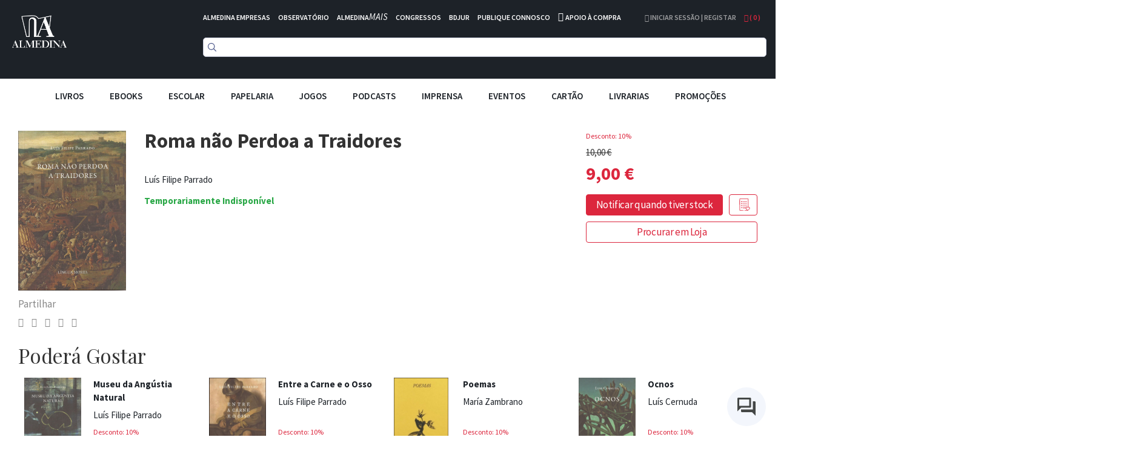

--- FILE ---
content_type: text/html; charset=UTF-8
request_url: https://www.almedina.net/roma-n-o-perdoa-a-traidores-1618479902.html
body_size: 27722
content:
<!doctype html>
<html lang="pt">
    <head prefix="og: http://ogp.me/ns# fb: http://ogp.me/ns/fb# product: http://ogp.me/ns/product#">
        <script>
    var LOCALE = 'pt\u002DPT';
    var BASE_URL = 'https\u003A\u002F\u002Fwww.almedina.net\u002F';
    var require = {
        'baseUrl': 'https\u003A\u002F\u002Fd3cr86nr52kve0.cloudfront.net\u002Fstatic\u002Fversion1762941780\u002Ffrontend\u002FToogas\u002FDefault\u002Fpt_PT'
    };</script>        <meta charset="utf-8"/>
<meta name="title" content="Roma não Perdoa a Traidores"/>
<meta name="description" content="Livro de poemas inéditos de Luís Filipe Parrado."/>
<meta name="robots" content="INDEX,FOLLOW"/>
<meta name="viewport" content="width=device-width, initial-scale=1.0, maximum-scale=1.0, user-scalable=no"/>
<meta name="format-detection" content="telephone=no"/>
<title>Roma não Perdoa a Traidores</title>
<link  rel="stylesheet" type="text/css"  media="all" href="https://d3cr86nr52kve0.cloudfront.net/static/version1762941780/frontend/Toogas/Default/pt_PT/Toogas_Core/css/bootstrap.min.css" />
<link  rel="stylesheet" type="text/css"  media="all" href="https://d3cr86nr52kve0.cloudfront.net/static/version1762941780/frontend/Toogas/Default/pt_PT/Toogas_Core/css/jquery-ui.min.css" />
<link  rel="stylesheet" type="text/css"  media="all" href="https://d3cr86nr52kve0.cloudfront.net/static/version1762941780/frontend/Toogas/Default/pt_PT/Toogas_Core/css/fontawesome.min.css" />
<link  rel="stylesheet" type="text/css"  media="all" href="https://d3cr86nr52kve0.cloudfront.net/static/version1762941780/frontend/Toogas/Default/pt_PT/Toogas_Core/css/reset_bootstrap.min.css" />
<link  rel="stylesheet" type="text/css"  media="all" href="https://d3cr86nr52kve0.cloudfront.net/static/version1762941780/frontend/Toogas/Default/pt_PT/Toogas_Core/css/alertify.min.css" />
<link  rel="stylesheet" type="text/css"  media="all" href="https://d3cr86nr52kve0.cloudfront.net/static/version1762941780/frontend/Toogas/Default/pt_PT/Toogas_Core/css/slick.min.css" />
<link  rel="stylesheet" type="text/css"  media="all" href="https://d3cr86nr52kve0.cloudfront.net/static/version1762941780/frontend/Toogas/Default/pt_PT/Toogas_Core/css/slick-theme.min.css" />
<link  rel="stylesheet" type="text/css"  media="all" href="https://d3cr86nr52kve0.cloudfront.net/static/version1762941780/frontend/Toogas/Default/pt_PT/Toogas_Core/css/project.min.css" />
<link  rel="stylesheet" type="text/css"  media="all" href="https://d3cr86nr52kve0.cloudfront.net/static/version1762941780/_cache/merged/16d629cc84dc406a25aa7f7fe2025394.min.css" />
<script  type="text/javascript"  src="https://d3cr86nr52kve0.cloudfront.net/static/version1762941780/_cache/merged/ce0938b459c5f8997de19e7c92874f44.min.js"></script>
<script  type="text/javascript"  src="https://d3cr86nr52kve0.cloudfront.net/static/version1762941780/frontend/Toogas/Default/pt_PT/Toogas_Core/js/jquery.min.js"></script>
<script  type="text/javascript"  src="https://d3cr86nr52kve0.cloudfront.net/static/version1762941780/frontend/Toogas/Default/pt_PT/Toogas_Core/js/bootstrap.min.js"></script>
<script  type="text/javascript"  src="https://d3cr86nr52kve0.cloudfront.net/static/version1762941780/frontend/Toogas/Default/pt_PT/Toogas_Core/js/alertify.min.js"></script>
<script  type="text/javascript"  src="https://d3cr86nr52kve0.cloudfront.net/static/version1762941780/frontend/Toogas/Default/pt_PT/Toogas_Core/js/toogas.min.js"></script>
<script  type="text/javascript"  type="text/javascript" src="https://d3cr86nr52kve0.cloudfront.net/static/version1762941780/frontend/Toogas/Default/pt_PT/Almedina_ISearch/js/search.min.js"></script>
<link rel="preload" as="font" crossorigin="anonymous" href="https://d3cr86nr52kve0.cloudfront.net/static/version1762941780/frontend/Toogas/Default/pt_PT/fonts/opensans/light/opensans-300.woff2" />
<link rel="preload" as="font" crossorigin="anonymous" href="https://d3cr86nr52kve0.cloudfront.net/static/version1762941780/frontend/Toogas/Default/pt_PT/fonts/opensans/regular/opensans-400.woff2" />
<link rel="preload" as="font" crossorigin="anonymous" href="https://d3cr86nr52kve0.cloudfront.net/static/version1762941780/frontend/Toogas/Default/pt_PT/fonts/opensans/semibold/opensans-600.woff2" />
<link rel="preload" as="font" crossorigin="anonymous" href="https://d3cr86nr52kve0.cloudfront.net/static/version1762941780/frontend/Toogas/Default/pt_PT/fonts/opensans/bold/opensans-700.woff2" />
<link rel="preload" as="font" crossorigin="anonymous" href="https://d3cr86nr52kve0.cloudfront.net/static/version1762941780/frontend/Toogas/Default/pt_PT/fonts/Luma-Icons.woff2" />
<link  rel="canonical" href="https://www.almedina.net/roma-n-o-perdoa-a-traidores-1618479902.html" />
<link  rel="icon" type="image/x-icon" href="https://d3cr86nr52kve0.cloudfront.net/media/favicon/default/favicon.ico" />
<link  rel="shortcut icon" type="image/x-icon" href="https://d3cr86nr52kve0.cloudfront.net/media/favicon/default/favicon.ico" />
<link  rel="stylesheet" type="text/css"  media="all" href="https://d3cr86nr52kve0.cloudfront.net/static/version1762941780/frontend/Toogas/Default/pt_PT/Almedina_ISearch/css/search.min.css"/>
<link  rel="stylesheet" type="text/css"  media="all" href="https://d3cr86nr52kve0.cloudfront.net/static/version1762941780/frontend/Toogas/Default/pt_PT/Almedina_ISearch/css/algolia-min.min.css"/>        
<!-- Google Tag Manager by MagePal -->
<script type="text/javascript">
    window.dataLayer = window.dataLayer || [];

</script>


<script type="text/x-magento-init">
    {
        "*": {
            "magepalGtmDatalayer": {
                "isCookieRestrictionModeEnabled": 0,
                "currentWebsite": 1,
                "cookieName": "user_allowed_save_cookie",
                "dataLayer": "dataLayer",
                "accountId": "GTM-MD5W9QHM",
                "data": [{"ecommerce":{"currencyCode":"EUR"},"pageType":"catalog_product_view","list":"detail"},{"event":"productPage","product":{"id":"83313","sku":"9786120011409","parent_sku":"9786120011409","product_type":"simple","name":"Roma n\u00e3o Perdoa a Traidores","price":8.49,"attribute_set_id":"4","path":"Roma n\u00e3o Perdoa a Traidores","category":"Poesia","image_url":"https:\/\/d3cr86nr52kve0.cloudfront.net\/media\/catalog\/product\/9\/7\/9786120011409_1618479910.png"}}],
                "isGdprEnabled": 0,
                "gdprOption": 0,
                "addJsInHeader": 0,
                "containerCode": ""
            }
        }
    }
</script>
<!-- End Google Tag Manager by MagePal -->
    <script type="text/x-magento-init">
        {
            "*": {
                "Magento_PageCache/js/form-key-provider": {
                    "isPaginationCacheEnabled":
                        0                }
            }
        }
    </script>
<script src="//mkt.almedina.net/focus/3.js" type="text/javascript" charset="utf-8" async="async"></script>
<script src="//mkt.almedina.net/focus/4.js" type="text/javascript" charset="utf-8" async="async"></script>
<meta property="og:type" content="product" />
<meta property="og:title"
      content="Roma&#x20;n&#xE3;o&#x20;Perdoa&#x20;a&#x20;Traidores" />
<meta property="og:image"
      content="https://d3cr86nr52kve0.cloudfront.net/media/catalog/product/cache/22f96f33b0d6809aee9ac5cedd8552ee/9/7/9786120011409_1618479910.png" />
<meta property="og:description"
      content="" />
<meta property="og:url" content="https://www.almedina.net/roma-n-o-perdoa-a-traidores-1618479902.html" />
    <meta property="product:price:amount" content="8.999401"/>
    <meta property="product:price:currency"
      content="EUR"/>
    </head>
    <body data-container="body"
          data-mage-init='{"loaderAjax": {}, "loader": { "icon": "https://d3cr86nr52kve0.cloudfront.net/static/version1762941780/frontend/Toogas/Default/pt_PT/images/loader-2.gif"}}'
        id="html-body" itemtype="http://schema.org/Product" itemscope="itemscope" class="catalog-product-view product-roma-n-o-perdoa-a-traidores-1618479902 page-layout-1column">
        
<!-- Google Tag Manager by MagePal -->
<noscript><iframe src="//www.googletagmanager.com/ns.html?id=GTM-MD5W9QHM"
height="0" width="0" style="display:none;visibility:hidden"></iframe></noscript>
<!-- End Google Tag Manager by MagePal -->
<div id="email"></div>
<script type="text/x-magento-init">
    {
    "*":
    {
            "Bss_FacebookPixel/js/code": {
                "id" : 1246544106081664,
                "action" : "catalog_product_view",
                "productData" : {"content_name":"Roma n\u00e3o Perdoa a Traidores","content_ids":"9786120011409","content_type":"product","value":"9.00","currency":"EUR"},
                "categoryData" : 404,
                "registration" : 404,
                "addToWishList" : 404,
                "initiateCheckout" : 404,
                "search" : 404,
                "orderData" : 404,
                "pageView" : "pass"
            }
        }
    }
</script>
<!-- Facebook Pixel Code -->
<noscript><img height="1" width="1" style="display:none" alt="Facebook Pixel"
               src="https://www.facebook.com/tr?id=1246544106081664&ev=PageView&noscript=1"
    /></noscript>
<!-- End Facebook Pixel Code -->
<div data-role="bss-fbpixel-subscribe" style="display:none;">
</div>
<span class="bss-subscribe-email" style="display:none;"></span>
<span class="bss-subscribe-id" style="display:none;"></span>
<script type="text/x-magento-init">
    {
        "[data-role='bss-fbpixel-subscribe']":
            {
                "Magento_Ui/js/core/app": {"components":{"bssFbpixelsSubscribe":{"component":"Bss_FacebookPixel\/js\/subscribe"}}}            }
    }
</script>
<div data-role="bss-fbpixel-atc" style="display:none;">

</div>
<script type="text/x-magento-init">
    {
        "[data-role='bss-fbpixel-atc']":
            {
                "Magento_Ui/js/core/app": {"components":{"bssFbpixelsAtc":{"component":"Bss_FacebookPixel\/js\/atc"}}}            }
    }
</script>

<script type="text/x-magento-init">
    {
        "*": {
            "Magento_PageBuilder/js/widget-initializer": {
                "config": {"[data-content-type=\"slider\"][data-appearance=\"default\"]":{"Magento_PageBuilder\/js\/content-type\/slider\/appearance\/default\/widget":false},"[data-content-type=\"map\"]":{"Magento_PageBuilder\/js\/content-type\/map\/appearance\/default\/widget":false},"[data-content-type=\"row\"]":{"Magento_PageBuilder\/js\/content-type\/row\/appearance\/default\/widget":false},"[data-content-type=\"tabs\"]":{"Magento_PageBuilder\/js\/content-type\/tabs\/appearance\/default\/widget":false},"[data-content-type=\"slide\"]":{"Magento_PageBuilder\/js\/content-type\/slide\/appearance\/default\/widget":{"buttonSelector":".pagebuilder-slide-button","showOverlay":"hover","dataRole":"slide"}},"[data-content-type=\"banner\"]":{"Magento_PageBuilder\/js\/content-type\/banner\/appearance\/default\/widget":{"buttonSelector":".pagebuilder-banner-button","showOverlay":"hover","dataRole":"banner"}},"[data-content-type=\"buttons\"]":{"Magento_PageBuilder\/js\/content-type\/buttons\/appearance\/inline\/widget":false},"[data-content-type=\"products\"][data-appearance=\"carousel\"]":{"Magento_PageBuilder\/js\/content-type\/products\/appearance\/carousel\/widget":false}},
                "breakpoints": {"desktop":{"label":"Desktop","stage":true,"default":true,"class":"desktop-switcher","icon":"Magento_PageBuilder::css\/images\/switcher\/switcher-desktop.svg","conditions":{"min-width":"1024px"},"options":{"products":{"default":{"slidesToShow":"5"}}}},"tablet":{"conditions":{"max-width":"1024px","min-width":"768px"},"options":{"products":{"default":{"slidesToShow":"4"},"continuous":{"slidesToShow":"3"}}}},"mobile":{"label":"Mobile","stage":true,"class":"mobile-switcher","icon":"Magento_PageBuilder::css\/images\/switcher\/switcher-mobile.svg","media":"only screen and (max-width: 768px)","conditions":{"max-width":"768px","min-width":"640px"},"options":{"products":{"default":{"slidesToShow":"3"}}}},"mobile-small":{"conditions":{"max-width":"640px"},"options":{"products":{"default":{"slidesToShow":"2"},"continuous":{"slidesToShow":"1"}}}}}            }
        }
    }
</script>

<div class="cookie-status-message" id="cookie-status">
    The store will not work correctly in the case when cookies are disabled.</div>
<script type="text&#x2F;javascript">document.querySelector("#cookie-status").style.display = "none";</script>
<script type="text/x-magento-init">
    {
        "*": {
            "cookieStatus": {}
        }
    }
</script>

<script type="text/x-magento-init">
    {
        "*": {
            "mage/cookies": {
                "expires": null,
                "path": "\u002F",
                "domain": ".www.almedina.net",
                "secure": true,
                "lifetime": "3600"
            }
        }
    }
</script>
    <noscript>
        <div class="message global noscript">
            <div class="content">
                <p>
                    <strong>O JavaScript parece estar desativado no seu browser.</strong>
                    <span>
                        Para usufruir da melhor experiência no nosso site, certifique-se que ativa o JavaScript no seu browser.                    </span>
                </p>
            </div>
        </div>
    </noscript>

<script>
    window.cookiesConfig = window.cookiesConfig || {};
    window.cookiesConfig.secure = true;
</script><script>    require.config({
        map: {
            '*': {
                wysiwygAdapter: 'mage/adminhtml/wysiwyg/tiny_mce/tinymce5Adapter'
            }
        }
    });</script><script>
    require.config({
        paths: {
            googleMaps: 'https\u003A\u002F\u002Fmaps.googleapis.com\u002Fmaps\u002Fapi\u002Fjs\u003Fv\u003D3\u0026key\u003D'
        },
        config: {
            'Magento_PageBuilder/js/utils/map': {
                style: ''
            },
            'Magento_PageBuilder/js/content-type/map/preview': {
                apiKey: '',
                apiKeyErrorMessage: 'You\u0020must\u0020provide\u0020a\u0020valid\u0020\u003Ca\u0020href\u003D\u0027https\u003A\u002F\u002Fwww.almedina.net\u002Fadminhtml\u002Fsystem_config\u002Fedit\u002Fsection\u002Fcms\u002F\u0023cms_pagebuilder\u0027\u0020target\u003D\u0027_blank\u0027\u003EGoogle\u0020Maps\u0020API\u0020key\u003C\u002Fa\u003E\u0020to\u0020use\u0020a\u0020map.'
            },
            'Magento_PageBuilder/js/form/element/map': {
                apiKey: '',
                apiKeyErrorMessage: 'You\u0020must\u0020provide\u0020a\u0020valid\u0020\u003Ca\u0020href\u003D\u0027https\u003A\u002F\u002Fwww.almedina.net\u002Fadminhtml\u002Fsystem_config\u002Fedit\u002Fsection\u002Fcms\u002F\u0023cms_pagebuilder\u0027\u0020target\u003D\u0027_blank\u0027\u003EGoogle\u0020Maps\u0020API\u0020key\u003C\u002Fa\u003E\u0020to\u0020use\u0020a\u0020map.'
            },
        }
    });
</script>

<script>
    require.config({
        shim: {
            'Magento_PageBuilder/js/utils/map': {
                deps: ['googleMaps']
            }
        }
    });
</script>
<div class="page-wrapper"><style>
    .product-slider-holder {
        opacity: 0;
        visibility: hidden;
        transition: opacity 1s ease;
        -webkit-transition: opacity 1s ease;
        max-height: 230px;
        overflow-y: hidden;
    }
    .home-slider .slider-holder {
        opacity: 0;
        visibility: hidden;
        transition: opacity 1s ease;
        -webkit-transition: opacity 1s ease;
        max-height: 293px;
        overflow-y: hidden;
    }
    .home-slider .slick-initialized {
        visibility: visible;
        opacity: 1;
    }

    .product-slider-holder.slick-initialized {
        visibility: visible;
        opacity: 1;
    }

.df-aside {
   padding-top: 30px;
}

.df-panel {
   border: lightgrey 1px solid;
}

.df-panel__title {
   color: black;
   background: lightgrey;
}
.df-icon {
   display:none !important;
}

.df-card a:hover {
   text-decoration:none !important;
}

.df-card-discount {
   font-size:12px;
   color:#dc263d;
   margin-bottom:8px;
}

.df-card-availability {
   font-size:12px;
   color:#28a745;
   font-weight:700;
}

.df-embedded .df-embedded__content .df-main #df-pager__embedded .df-pagination .df-page.df-page--disabled:not(:first-child):not(:first-child) span[data-page] {
   background:lightgrey;
}

.df-card-ebook {
  font-size:10px;
  color: darkgrey;
}

.df-embedded .df-panel[data-collapse=true] .df-selected-filters__content .df-slider, .df-embedded .df-panel[data-collapse=true] .df-selected-filters__content .df-term:not([data-selected]), .df-embedded .df-panel[data-collapse=true] .df-selected-filters__content [data-toggle-extra-content], .df-embedded .df-selected-filters[data-collapse=true] .df-panel__content .df-slider, .df-embedded .df-selected-filters[data-collapse=true] .df-panel__content .df-term:not([data-selected]), .df-embedded .df-selected-filters[data-collapse=true] .df-panel__content [data-toggle-extra-content], .df-embedded .df-selected-filters[data-collapse=true] .df-selected-filters__content .df-slider, .df-embedded .df-selected-filters[data-collapse=true] .df-selected-filters__content .df-term:not([data-selected]), .df-embedded .df-selected-filters[data-collapse=true] .df-selected-filters__content [data-toggle-extra-content], .df-mobile .df-panel[data-collapse=true] .df-selected-filters__content .df-slider, .df-mobile .df-panel[data-collapse=true] .df-selected-filters__content .df-term:not([data-selected]), .df-mobile .df-panel[data-collapse=true] .df-selected-filters__content [data-toggle-extra-content], .df-mobile .df-selected-filters[data-collapse=true] .df-panel__content .df-slider, .df-mobile .df-selected-filters[data-collapse=true] .df-panel__content .df-term:not([data-selected]), .df-mobile .df-selected-filters[data-collapse=true] .df-panel__content [data-toggle-extra-content], .df-mobile .df-selected-filters[data-collapse=true] .df-selected-filters__content .df-slider, .df-mobile .df-selected-filters[data-collapse=true] .df-selected-filters__content .df-term:not([data-selected]), .df-mobile .df-selected-filters[data-collapse=true] .df-selected-filters__content [data-toggle-extra-content], .df-panel[data-collapse=true] .df-embedded .df-selected-filters__content .df-slider, .df-panel[data-collapse=true] .df-embedded .df-selected-filters__content .df-term:not([data-selected]), .df-panel[data-collapse=true] .df-embedded .df-selected-filters__content [data-toggle-extra-content], .df-panel[data-collapse=true] .df-mobile .df-selected-filters__content .df-slider, .df-panel[data-collapse=true] .df-mobile .df-selected-filters__content .df-term:not([data-selected]), .df-panel[data-collapse=true] .df-mobile .df-selected-filters__content [data-toggle-extra-content], .df-panel[data-collapse=true] .df-panel__content .df-slider, .df-panel[data-collapse=true] .df-panel__content .df-term:not([data-selected]), .df-panel[data-collapse=true] .df-panel__content [data-toggle-extra-content] {
    display: flex !important;
}


</style>
<script>
    var BASE_URL = "https://www.almedina.net/";
    var customerSession = {
        isLoggedIn: ''
    };
    window.ajaxSelectors = {
        minicart: {
            content: '.miniCartContainer',
            qty: '.items-qty'
        },
        wishlistpage: {
            content: '.column.main'
        },
        cartpage: {
            content: '.checkout-cart-index .column.main'
        }
    };
</script>
<!-- Site preLoader / initial loader -->

<!-- /Site Loader -->
<!-- Site Loader / ajax loader / transparent -->
<div id="site-loader"><div class="lds-ellipsis"><div></div><div></div><div></div><div></div></div></div>
<!-- /Site Loader -->
<header>
    <div class="header-container">
        <div class="container-fluid page-container">
            <div class="row has-padding-small">
                <div class="col-xs-3">
                    <div class="logo-holder">
                            <a class="logo" href="https://www.almedina.net/" title="">
        <img src="https://d3cr86nr52kve0.cloudfront.net/media/logo/default/logo.png"
             title=""
             alt=""
             class="img-responsive"
        />
    </a>
                    </div>
                </div>
                <div class="col-xs-9">
                    <div class="header-links white is-inline has-padding-smaller-bottom hidden-xs">
                        <ul class="list-inline">
<li class="headerlink-item"><a style="color: #fff;" title="" href="https://www.almedina.net/almedina-empresas">ALMEDINA EMPRESAS</a></li>
<li class="headerlink-item"><a style="color: #fff;" title="O mundo por especialistas" href="//observatorio.almedina.net">OBSERVATÓRIO</a></li>
<li class="headerlink-item"><a style="color: #fff;" title="O poder da formação presencial e online" href="//www.almedina.net/mais/">ALMEDINA<i>MAIS</i></a></li>
<li class="headerlink-item"><a style="color: #fff;" title="A partilha de conhecimento, num fórum de e para especialistas" href="//www.almedina.net/congressos/">CONGRESSOS</a></li>
<li class="headerlink-item"><a style="color: #fff;" title="O seu serviço digital jurídico" href="//www.almedina.net/bdjur-hp/">BDJUR</a></li>
<li class="headerlink-item"><a style="color: #fff;" title="O espaço de proximidade entre autores e a Almedina" href="//autor.grupoalmedina.net/">PUBLIQUE CONNOSCO</a></li>
<li class="headerlink-item"><i class="fa fa-phone"></i> <a style="color: #fff;" title="Apoio à Compra" href="https://www.almedina.net/apoio-compra">APOIO À COMPRA</a></li>
</ul>                    </div>
                    <div class="header-right pull-right">
                        <div class="dropdown user-dropdown-holder is-inline">
                                                            <a href="https://www.almedina.net/customer/account/" title="Iniciar Sessão | Registar">
                                    <i aria-hidden="true" class="fa fa-user"></i> Iniciar Sessão | Registar                                </a>
                                                    </div>

                        <div class="dropdown cart-dropdown-holder is-inline">
                            <a class="dropdown-toggle" href="#" id="cart-dropdown" data-toggle="dropdown">
                                <i aria-hidden="true" class="fa fa-shopping-bag"></i> ( <span class="items-qty">0</span> )
                            </a>
                            <div class="dropdown-menu dropdown-menu-right minicart-container" role="menu" aria-labelledby="cart-dropdown">
                                
<div data-block="minicart" class="minicart-wrapper">

    <div class="block block-minicart empty"
         data-role="dropdownDialog"
         data-mage-init='{"dropdownDialog":{
            "appendTo":"[data-block=minicart]",
            "triggerTarget":".showcart",
            "timeout": "2000",
            "closeOnMouseLeave": false,
            "closeOnEscape": true,
            "triggerClass":"active",
            "parentClass":"active",
            "buttons":[]}}'>
        <div id="minicart-content-wrapper" data-bind="scope: 'minicart_content'">
            <!-- ko template: getTemplate() --><!-- /ko -->
        </div>
            </div>

    <script>
        window.checkout = {"shoppingCartUrl":"https:\/\/www.almedina.net\/checkout\/cart\/","checkoutUrl":"https:\/\/www.almedina.net\/checkout\/","updateItemQtyUrl":"https:\/\/www.almedina.net\/checkout\/sidebar\/updateItemQty\/","removeItemUrl":"https:\/\/www.almedina.net\/checkout\/sidebar\/removeItem\/","imageTemplate":"Magento_Catalog\/product\/image_with_borders","baseUrl":"https:\/\/www.almedina.net\/","minicartMaxItemsVisible":5,"websiteId":"1","maxItemsToDisplay":10,"storeId":"1","storeGroupId":"1","customerLoginUrl":"https:\/\/www.almedina.net\/customer\/account\/login\/referer\/aHR0cHM6Ly93d3cuYWxtZWRpbmEubmV0L3JvbWEtbi1vLXBlcmRvYS1hLXRyYWlkb3Jlcy0xNjE4NDc5OTAyLmh0bWw%2C\/","isRedirectRequired":false,"autocomplete":"off","captcha":{"user_login":{"isCaseSensitive":false,"imageHeight":50,"imageSrc":"","refreshUrl":"https:\/\/www.almedina.net\/captcha\/refresh\/","isRequired":false,"timestamp":1769085291}}};
    </script>
    <script type="text/x-magento-init">
    {
        "[data-block='minicart']": {
            "Magento_Ui/js/core/app": {"components":{"minicart_content":{"children":{"subtotal.container":{"children":{"subtotal":{"children":{"subtotal.totals":{"config":{"display_cart_subtotal_incl_tax":1,"display_cart_subtotal_excl_tax":0,"template":"Magento_Tax\/checkout\/minicart\/subtotal\/totals"},"children":{"subtotal.totals.msrp":{"component":"Magento_Msrp\/js\/view\/checkout\/minicart\/subtotal\/totals","config":{"displayArea":"minicart-subtotal-hidden","template":"Magento_Msrp\/checkout\/minicart\/subtotal\/totals"}}},"component":"Magento_Tax\/js\/view\/checkout\/minicart\/subtotal\/totals"}},"component":"uiComponent","config":{"template":"Magento_Checkout\/minicart\/subtotal"}}},"component":"uiComponent","config":{"displayArea":"subtotalContainer"}},"item.renderer":{"component":"Magento_Checkout\/js\/view\/cart-item-renderer","config":{"displayArea":"defaultRenderer","template":"Magento_Checkout\/minicart\/item\/default"},"children":{"item.image":{"component":"Magento_Catalog\/js\/view\/image","config":{"template":"Magento_Catalog\/product\/image","displayArea":"itemImage"}},"checkout.cart.item.price.sidebar":{"component":"uiComponent","config":{"template":"Magento_Checkout\/minicart\/item\/price","displayArea":"priceSidebar"}}}},"extra_info":{"component":"uiComponent","config":{"displayArea":"extraInfo"}},"promotion":{"component":"uiComponent","config":{"displayArea":"promotion"}}},"config":{"itemRenderer":{"default":"defaultRenderer","simple":"defaultRenderer","virtual":"defaultRenderer"},"template":"Magento_Checkout\/minicart\/content"},"component":"Magento_Checkout\/js\/view\/minicart"}},"types":[]}        },
        "*": {
            "Magento_Ui/js/block-loader": "https://d3cr86nr52kve0.cloudfront.net/static/version1762941780/frontend/Toogas/Default/pt_PT/images/loader-1.gif"
        }
    }
    </script>
</div>


                            </div>
                        </div>
                    </div>

                    <div>
                        <div class="search-form">
                            
<div class="block block-search text-center">
  <div class="block block-content">
<!--    <form class="form minisearch" id="search_mini_form" onKeyPress="if (event.which == 13) return false;" method="get">
        <input id="doosearch" type="text" name="q"
        value=""
        placeholder="Pesquise o seu produto"
        class="input-text form-control" maxlength="128"
        role="combobox" aria-haspopup="false" aria-autocomplete="both" autocomplete="off"
        data-block="autocomplete-form" /> -->
	<div id="instant-searchbox"></div>
      <!--            <button type="submit"
                    title="Pesquisa"
                    class="action search btn btn-custom-primary">
                <i aria-hidden="true" class="fa fa-search"></i>
            </button>
      <button type="button" title="Fechar" class="btn btn-custom-primary" id="close-doofinder-layer" aria-label="close"
        style="display:none;">
        <i aria-hidden="true" class="fa fa-close"></i>
      </button>
          </form>
    <div id="search_autocomplete" class="search-autocomplete"></div>-->
  </div>
</div>

<!--
<script type="text/x-magento-init">
{
    "#search" :
    {
        "quickSearch" :
        {
            "formSelector":"#search_mini_form",
            "url":"https://www.almedina.net/search/ajax/suggest/",
            "destinationSelector":"#search_autocomplete",
            "templates": {"term":{"title":"Termos pesquisados","template":"Smile_ElasticsuiteCore\/autocomplete\/term"},"product":{"title":"Produtos","template":"Smile_ElasticsuiteCatalog\/autocomplete\/product"},"category":{"title":"Categorias","template":"Smile_ElasticsuiteCatalog\/autocomplete\/category"},"product_attribute":{"title":"Atributos","template":"Smile_ElasticsuiteCatalog\/autocomplete\/product-attribute","titleRenderer":"Smile_ElasticsuiteCatalog\/js\/autocomplete\/product-attribute"}},
            "priceFormat" : {"pattern":"%s\u00a0\u20ac","precision":2,"requiredPrecision":2,"decimalSymbol":",","groupSymbol":"\u00a0","groupLength":3,"integerRequired":false}        }
    }
}
</script>
-->

<script type="text/javascript">
  function focusSearchField() {
    require([
      'jquery'
    ], function ($) {
      $('#search_mini_form input#search').focus();
    });
  }
</script>

<!--<script src="https://eu1-config.doofinder.com/2.x/47bb5f9d-60e8-436b-8d21-23fb736d7be3.js" async></script>-->
                        </div>
                    </div>
                </div>
            </div>
	    <!--InstantSearh -->

        <div class="instant-searchpanel ais-InstantSearch page-container">
            <div id="instant-current-refinements"></div>
            <div class="instant-filters"><button class="instant-filterbutton show-filters-btn">Mostrar Filtros</button>
            </div>


            <div class="instant-left-panel">

                <div id="instant-categories-list"></div>

                <div id="instant-discount-list"></div>

                <div id="instant-autor-list"></div>

                <div id="instant-brand-list"></div>

                <div id="instant-colec-list"></div>
            </div>

            <div class="instant-right-panel">
                <div id="instant-stats"></div>
                <div id="instant-hits"></div>

            </div>
            <div class="instant-clearfix"></div>
        </div>

        </div>
    </div>

    <div class="mobile-menu-blackner"></div>

    <div class="container-fluid page-container main-menu-wrapper">
        <div class="mobile-menu-toggler">
            <i aria-hidden="true" class="fa fa-bars fa-2x"></i>
        </div>
        <nav class="navigation main-menu-container">
            <ul class="list-inline text-center main-menu-container">
                <li class="mobile-menu-toggler-holder text-right">
                    <div class="mobile-menu-toggler">
                        <i aria-hidden="true" class="fa fa-times"></i>
                    </div>
                </li>
                                        <li class="level0 category-item level-top parent">
                                                            <div class="mobile-plus plus">+</div>
                                                                <a href="https://www.almedina.net/livros.html" class="level-top">
                                    <span style="font-size:15px;">Livros</span>
                                </a>

                                <ul class="level0 submenu">
                                                                                                                                                                <li class="level1 category-item parent">
                                                <div class="mobile-plus plus">+</div>
                                                <a href="https://www.almedina.net/livros/arte.html">
                                                    <span>Artes</span>
                                                </a>
                                                <ul class="level1 submenu">
                                                                                                            <li class="level2 category-item">
                                                            <a href="https://www.almedina.net/livros/arte/arquitectura.html">
                                                                <span>Arquitectura</span>
                                                            </a>
                                                        </li>
                                                                                                            <li class="level2 category-item">
                                                            <a href="https://www.almedina.net/livros/arte/arte.html">
                                                                <span>Arte</span>
                                                            </a>
                                                        </li>
                                                                                                            <li class="level2 category-item">
                                                            <a href="https://www.almedina.net/livros/arte/musica.html">
                                                                <span>Música</span>
                                                            </a>
                                                        </li>
                                                                                                            <li class="level2 category-item">
                                                            <a href="https://www.almedina.net/livros/arte/teatro.html">
                                                                <span>Teatro</span>
                                                            </a>
                                                        </li>
                                                                                                            <li class="level2 category-item">
                                                            <a href="https://www.almedina.net/livros/arte/pintura.html">
                                                                <span>Pintura</span>
                                                            </a>
                                                        </li>
                                                                                                            <li class="level2 category-item">
                                                            <a href="https://www.almedina.net/livros/arte/fotografia.html">
                                                                <span>Fotografia</span>
                                                            </a>
                                                        </li>
                                                                                                            <li class="level2 category-item">
                                                            <a href="https://www.almedina.net/livros/arte/cinema.html">
                                                                <span>Cinema</span>
                                                            </a>
                                                        </li>
                                                                                                            <li class="level2 category-item">
                                                            <a href="https://www.almedina.net/livros/arte/design.html">
                                                                <span>Design</span>
                                                            </a>
                                                        </li>
                                                                                                            <li class="level2 category-item">
                                                            <a href="https://www.almedina.net/livros/arte/historia-da-arte.html">
                                                                <span>História da Arte</span>
                                                            </a>
                                                        </li>
                                                                                                    </ul>
                                            </li>
                                                                                                                                                                                                        <li class="level1 category-item">
                                                <a href="https://www.almedina.net/livros/banda-desenhada.html">
                                                    <span>Banda Desenhada</span>
                                                </a>
                                            </li>
                                                                                                                                                                                                        <li class="level1 category-item parent">
                                                <div class="mobile-plus plus">+</div>
                                                <a href="https://www.almedina.net/livros/ciencias.html">
                                                    <span>Ciências</span>
                                                </a>
                                                <ul class="level1 submenu">
                                                                                                            <li class="level2 category-item">
                                                            <a href="https://www.almedina.net/livros/ciencias/fisica.html">
                                                                <span>Física</span>
                                                            </a>
                                                        </li>
                                                                                                            <li class="level2 category-item">
                                                            <a href="https://www.almedina.net/livros/ciencias/matematica.html">
                                                                <span>Matemática</span>
                                                            </a>
                                                        </li>
                                                                                                            <li class="level2 category-item">
                                                            <a href="https://www.almedina.net/livros/ciencias/medicina.html">
                                                                <span>Medicina</span>
                                                            </a>
                                                        </li>
                                                                                                            <li class="level2 category-item">
                                                            <a href="https://www.almedina.net/livros/ciencias/medicina-veterinaria.html">
                                                                <span>Medicina Veterinária</span>
                                                            </a>
                                                        </li>
                                                                                                            <li class="level2 category-item">
                                                            <a href="https://www.almedina.net/livros/ciencias/quimica.html">
                                                                <span>Química</span>
                                                            </a>
                                                        </li>
                                                                                                            <li class="level2 category-item">
                                                            <a href="https://www.almedina.net/livros/ciencias/tecnologia-ciencia-geral.html">
                                                                <span>Tecnologia e Ciência em geral</span>
                                                            </a>
                                                        </li>
                                                                                                            <li class="level2 category-item">
                                                            <a href="https://www.almedina.net/livros/ciencias/estatistica.html">
                                                                <span>Estatística</span>
                                                            </a>
                                                        </li>
                                                                                                            <li class="level2 category-item">
                                                            <a href="https://www.almedina.net/livros/ciencias/informatica.html">
                                                                <span>Informática</span>
                                                            </a>
                                                        </li>
                                                                                                            <li class="level2 category-item">
                                                            <a href="https://www.almedina.net/livros/ciencias/biologia.html">
                                                                <span>Biologia</span>
                                                            </a>
                                                        </li>
                                                                                                            <li class="level2 category-item">
                                                            <a href="https://www.almedina.net/livros/ciencias/engenharia.html">
                                                                <span>Engenharia</span>
                                                            </a>
                                                        </li>
                                                                                                            <li class="level2 category-item">
                                                            <a href="https://www.almedina.net/livros/ciencias/geografia.html">
                                                                <span>Geografia</span>
                                                            </a>
                                                        </li>
                                                                                                    </ul>
                                            </li>
                                                                                                                                                                                                        <li class="level1 category-item parent">
                                                <div class="mobile-plus plus">+</div>
                                                <a href="https://www.almedina.net/livros/ciencias-economicas.html">
                                                    <span>Ciências Económicas</span>
                                                </a>
                                                <ul class="level1 submenu">
                                                                                                            <li class="level2 category-item">
                                                            <a href="https://www.almedina.net/livros/ciencias-economicas/administracao-gestao.html">
                                                                <span>Administração e Gestão</span>
                                                            </a>
                                                        </li>
                                                                                                            <li class="level2 category-item">
                                                            <a href="https://www.almedina.net/livros/ciencias-economicas/contabilidade.html">
                                                                <span>Contabilidade</span>
                                                            </a>
                                                        </li>
                                                                                                            <li class="level2 category-item">
                                                            <a href="https://www.almedina.net/livros/ciencias-economicas/economia.html">
                                                                <span>Economia</span>
                                                            </a>
                                                        </li>
                                                                                                            <li class="level2 category-item">
                                                            <a href="https://www.almedina.net/livros/ciencias-economicas/marketing.html">
                                                                <span>Marketing</span>
                                                            </a>
                                                        </li>
                                                                                                    </ul>
                                            </li>
                                                                                                                                                                                                        <li class="level1 category-item parent">
                                                <div class="mobile-plus plus">+</div>
                                                <a href="https://www.almedina.net/livros/ciencias-sociais-humanas.html">
                                                    <span>Ciências Sociais e Humanas</span>
                                                </a>
                                                <ul class="level1 submenu">
                                                                                                            <li class="level2 category-item">
                                                            <a href="https://www.almedina.net/livros/ciencias-sociais-humanas/biografias.html">
                                                                <span>Biografias</span>
                                                            </a>
                                                        </li>
                                                                                                            <li class="level2 category-item">
                                                            <a href="https://www.almedina.net/livros/ciencias-sociais-humanas/filosofia.html">
                                                                <span>Filosofia</span>
                                                            </a>
                                                        </li>
                                                                                                            <li class="level2 category-item">
                                                            <a href="https://www.almedina.net/livros/ciencias-sociais-humanas/historia.html">
                                                                <span>História</span>
                                                            </a>
                                                        </li>
                                                                                                            <li class="level2 category-item">
                                                            <a href="https://www.almedina.net/livros/ciencias-sociais-humanas/psicologia.html">
                                                                <span>Psicologia</span>
                                                            </a>
                                                        </li>
                                                                                                            <li class="level2 category-item">
                                                            <a href="https://www.almedina.net/livros/ciencias-sociais-humanas/ciencia-politica.html">
                                                                <span>Ciência Política</span>
                                                            </a>
                                                        </li>
                                                                                                            <li class="level2 category-item">
                                                            <a href="https://www.almedina.net/livros/ciencias-sociais-humanas/religiao.html">
                                                                <span>Religião</span>
                                                            </a>
                                                        </li>
                                                                                                            <li class="level2 category-item">
                                                            <a href="https://www.almedina.net/livros/ciencias-sociais-humanas/sociologia.html">
                                                                <span>Sociologia</span>
                                                            </a>
                                                        </li>
                                                                                                            <li class="level2 category-item">
                                                            <a href="https://www.almedina.net/livros/ciencias-sociais-humanas/outros-csh.html">
                                                                <span>Outros temas ciências Sociais e Humanas</span>
                                                            </a>
                                                        </li>
                                                                                                    </ul>
                                            </li>
                                                                                                                                                                                                        <li class="level1 category-item parent">
                                                <div class="mobile-plus plus">+</div>
                                                <a href="https://www.almedina.net/livros/direito-1558092318.html">
                                                    <span>Direito</span>
                                                </a>
                                                <ul class="level1 submenu">
                                                                                                            <li class="level2 category-item">
                                                            <a href="https://www.almedina.net/livros/direito/direito-administrativo.html">
                                                                <span>Direito Administrativo</span>
                                                            </a>
                                                        </li>
                                                                                                            <li class="level2 category-item">
                                                            <a href="https://www.almedina.net/livros/direito/direito-civil.html">
                                                                <span>Direito Civil</span>
                                                            </a>
                                                        </li>
                                                                                                            <li class="level2 category-item">
                                                            <a href="https://www.almedina.net/livros/direito/direito-comercial.html">
                                                                <span>Direito Comercial</span>
                                                            </a>
                                                        </li>
                                                                                                            <li class="level2 category-item">
                                                            <a href="https://www.almedina.net/livros/direito-1558092318/direito-do-trabalho-1558092321.html">
                                                                <span>Direito do Trabalho</span>
                                                            </a>
                                                        </li>
                                                                                                            <li class="level2 category-item">
                                                            <a href="https://www.almedina.net/livros/direito-1558092318/direito-financeiro-e-tribut-rio-1558092321.html">
                                                                <span>Direito Financeiro e Tributário</span>
                                                            </a>
                                                        </li>
                                                                                                            <li class="level2 category-item">
                                                            <a href="https://www.almedina.net/livros/direito-1558092318/direito-penal-1558092322.html">
                                                                <span>Direito Penal</span>
                                                            </a>
                                                        </li>
                                                                                                            <li class="level2 category-item">
                                                            <a href="https://www.almedina.net/livros/direito-1558092318/direito-processual-1558092323.html">
                                                                <span>Direito Processual</span>
                                                            </a>
                                                        </li>
                                                                                                            <li class="level2 category-item">
                                                            <a href="https://www.almedina.net/livros/direito/outros-direito.html">
                                                                <span>Outros temas de Direito</span>
                                                            </a>
                                                        </li>
                                                                                                    </ul>
                                            </li>
                                                                                                                                                                                                        <li class="level1 category-item parent">
                                                <div class="mobile-plus plus">+</div>
                                                <a href="https://www.almedina.net/livros/livros-praticos.html">
                                                    <span>Livros Práticos</span>
                                                </a>
                                                <ul class="level1 submenu">
                                                                                                            <li class="level2 category-item">
                                                            <a href="https://www.almedina.net/livros/livros-praticos/dicion-rios-e-gram-ticas-1558092420.html">
                                                                <span>Dicionários e Gramáticas</span>
                                                            </a>
                                                        </li>
                                                                                                            <li class="level2 category-item">
                                                            <a href="https://www.almedina.net/livros/livros-praticos/esoterismo-1558092420.html">
                                                                <span>Esoterismo</span>
                                                            </a>
                                                        </li>
                                                                                                            <li class="level2 category-item">
                                                            <a href="https://www.almedina.net/livros/livros-praticos/v-rios-1558092421.html">
                                                                <span>Vários</span>
                                                            </a>
                                                        </li>
                                                                                                            <li class="level2 category-item">
                                                            <a href="https://www.almedina.net/livros/livros-praticos/auto-ajuda-1558092421.html">
                                                                <span>Auto-Ajuda</span>
                                                            </a>
                                                        </li>
                                                                                                            <li class="level2 category-item">
                                                            <a href="https://www.almedina.net/livros/livros-praticos/sa-de-e-bem-estar-1558092421.html">
                                                                <span>Saúde e Bem Estar</span>
                                                            </a>
                                                        </li>
                                                                                                            <li class="level2 category-item">
                                                            <a href="https://www.almedina.net/livros/livros-praticos/desporto-e-jogos-1558092422.html">
                                                                <span>Desporto e Jogos</span>
                                                            </a>
                                                        </li>
                                                                                                            <li class="level2 category-item">
                                                            <a href="https://www.almedina.net/livros/livros-praticos/culin-ria-1558092422.html">
                                                                <span>Culinária</span>
                                                            </a>
                                                        </li>
                                                                                                            <li class="level2 category-item">
                                                            <a href="https://www.almedina.net/livros/livros-praticos/turismo-1558092423.html">
                                                                <span>Turismo</span>
                                                            </a>
                                                        </li>
                                                                                                            <li class="level2 category-item">
                                                            <a href="https://www.almedina.net/livros/livros-praticos/genealogia-1558092423.html">
                                                                <span>Genealogia</span>
                                                            </a>
                                                        </li>
                                                                                                    </ul>
                                            </li>
                                                                                                                                                                                                        <li class="level1 category-item parent">
                                                <div class="mobile-plus plus">+</div>
                                                <a href="https://www.almedina.net/livros/literatura.html">
                                                    <span>Literatura</span>
                                                </a>
                                                <ul class="level1 submenu">
                                                                                                            <li class="level2 category-item">
                                                            <a href="https://www.almedina.net/livros/literatura/romance-historico.html">
                                                                <span>Romance Histórico</span>
                                                            </a>
                                                        </li>
                                                                                                            <li class="level2 category-item">
                                                            <a href="https://www.almedina.net/livros/literatura/literatura.html">
                                                                <span>Literatura</span>
                                                            </a>
                                                        </li>
                                                                                                            <li class="level2 category-item">
                                                            <a href="https://www.almedina.net/livros/literatura/poesia.html">
                                                                <span>Poesia</span>
                                                            </a>
                                                        </li>
                                                                                                            <li class="level2 category-item">
                                                            <a href="https://www.almedina.net/livros/literatura/prosa-narrativa.html">
                                                                <span>Prosa Narrativa</span>
                                                            </a>
                                                        </li>
                                                                                                            <li class="level2 category-item">
                                                            <a href="https://www.almedina.net/livros/literatura/ensaio-liter-rio-1558092383.html">
                                                                <span>Ensaio Literário</span>
                                                            </a>
                                                        </li>
                                                                                                    </ul>
                                            </li>
                                                                                                                                                                                                        <li class="level1 category-item parent">
                                                <div class="mobile-plus plus">+</div>
                                                <a href="https://www.almedina.net/livros/pnl-e-educac-o-literaria.html">
                                                    <span>PNL e Educação Literária</span>
                                                </a>
                                                <ul class="level1 submenu">
                                                                                                            <li class="level2 category-item">
                                                            <a href="https://www.almedina.net/livros/pnl-e-educac-o-literaria/0-2-anos.html">
                                                                <span>PNL 0-2 anos</span>
                                                            </a>
                                                        </li>
                                                                                                            <li class="level2 category-item">
                                                            <a href="https://www.almedina.net/livros/pnl-e-educac-o-literaria/3-5-anos.html">
                                                                <span>PNL 3-5 anos</span>
                                                            </a>
                                                        </li>
                                                                                                            <li class="level2 category-item">
                                                            <a href="https://www.almedina.net/livros/pnl-e-educac-o-literaria/6-8-anos.html">
                                                                <span>PNL 6-8 anos</span>
                                                            </a>
                                                        </li>
                                                                                                            <li class="level2 category-item">
                                                            <a href="https://www.almedina.net/livros/pnl-e-educac-o-literaria/9-11-anos.html">
                                                                <span>PNL 9-11 anos</span>
                                                            </a>
                                                        </li>
                                                                                                            <li class="level2 category-item">
                                                            <a href="https://www.almedina.net/livros/pnl-e-educac-o-literaria/12-14-anos.html">
                                                                <span>PNL 12-14 anos</span>
                                                            </a>
                                                        </li>
                                                                                                            <li class="level2 category-item">
                                                            <a href="https://www.almedina.net/livros/pnl-e-educac-o-literaria/15-18-anos.html">
                                                                <span>PNL 15-18 anos</span>
                                                            </a>
                                                        </li>
                                                                                                            <li class="level2 category-item">
                                                            <a href="https://www.almedina.net/livros/pnl-e-educac-o-literaria/mais-de-18-anos.html">
                                                                <span>PNL Mais de 18 anos</span>
                                                            </a>
                                                        </li>
                                                                                                            <li class="level2 category-item">
                                                            <a href="https://www.almedina.net/livros/pnl-e-educac-o-literaria/educac-o-literaria.html">
                                                                <span>Educação Literária</span>
                                                            </a>
                                                        </li>
                                                                                                    </ul>
                                            </li>
                                                                                                                                                                                                        <li class="level1 category-item parent">
                                                <div class="mobile-plus plus">+</div>
                                                <a href="https://www.almedina.net/livros/infantil.html">
                                                    <span>Infantil</span>
                                                </a>
                                                <ul class="level1 submenu">
                                                                                                            <li class="level2 category-item">
                                                            <a href="https://www.almedina.net/livros/infantil/manuais-escolares-1558092418.html">
                                                                <span>Apoio Escolar</span>
                                                            </a>
                                                        </li>
                                                                                                            <li class="level2 category-item">
                                                            <a href="https://www.almedina.net/livros/infantil/literatura-infantil-e-juvenil-1558092419.html">
                                                                <span>Literatura Infantil e Juvenil</span>
                                                            </a>
                                                        </li>
                                                                                                            <li class="level2 category-item">
                                                            <a href="https://www.almedina.net/livros/infantil/livros-de-atividades-1558092419.html">
                                                                <span>Livros de Atividades</span>
                                                            </a>
                                                        </li>
                                                                                                            <li class="level2 category-item">
                                                            <a href="https://www.almedina.net/livros/infantil/ate-6-anos.html">
                                                                <span>Até 6 Anos</span>
                                                            </a>
                                                        </li>
                                                                                                            <li class="level2 category-item">
                                                            <a href="https://www.almedina.net/livros/infantil/7-9-anos.html">
                                                                <span>7-9 Anos</span>
                                                            </a>
                                                        </li>
                                                                                                            <li class="level2 category-item">
                                                            <a href="https://www.almedina.net/livros/infantil/mais-de-10-anos.html">
                                                                <span>Mais de 10 Anos</span>
                                                            </a>
                                                        </li>
                                                                                                    </ul>
                                            </li>
                                                                                                                                                                                                        <li class="level1 category-item parent">
                                                <div class="mobile-plus plus">+</div>
                                                <a href="https://www.almedina.net/livros/jogos-e-brinquedos-1558092448.html">
                                                    <span>Jogos e Brinquedos</span>
                                                </a>
                                                <ul class="level1 submenu">
                                                                                                            <li class="level2 category-item">
                                                            <a href="https://www.almedina.net/livros/jogos-e-brinquedos-1558092448/brinquedos-1558092448.html">
                                                                <span>Brinquedos</span>
                                                            </a>
                                                        </li>
                                                                                                            <li class="level2 category-item">
                                                            <a href="https://www.almedina.net/livros/jogos-e-brinquedos-1558092448/jogos-1558092449.html">
                                                                <span>Jogos</span>
                                                            </a>
                                                        </li>
                                                                                                    </ul>
                                            </li>
                                                                                                                                                                                                        <li class="level1 category-item parent">
                                                <div class="mobile-plus plus">+</div>
                                                <a href="https://www.almedina.net/livros/merchandising.html">
                                                    <span>Merchandising</span>
                                                </a>
                                                <ul class="level1 submenu">
                                                                                                            <li class="level2 category-item">
                                                            <a href="https://www.almedina.net/livros/merchandising/acessorios-de-leitura.html">
                                                                <span>Acessórios de Leitura</span>
                                                            </a>
                                                        </li>
                                                                                                            <li class="level2 category-item">
                                                            <a href="https://www.almedina.net/livros/merchandising/meias.html">
                                                                <span>Meias</span>
                                                            </a>
                                                        </li>
                                                                                                    </ul>
                                            </li>
                                                                                                            </ul>
                                                    </li>
                                            <li class="level0 category-item level-top parent">
                                                            <div class="mobile-plus plus">+</div>
                                                                <a href="https://www.almedina.net/ebooks-em-portugu-s-1558092351.html" class="level-top">
                                    <span style="font-size:15px;">Ebooks</span>
                                </a>

                                <ul class="level0 submenu">
                                                                                                                                                                <li class="level1 category-item parent">
                                                <div class="mobile-plus plus">+</div>
                                                <a href="https://www.almedina.net/ebooks-em-portugu-s-1558092351/arte-1558092359.html">
                                                    <span>Arte</span>
                                                </a>
                                                <ul class="level1 submenu">
                                                                                                            <li class="level2 category-item">
                                                            <a href="https://www.almedina.net/ebooks-em-portugu-s-1558092351/arte-1558092359/arte-1558092360.html">
                                                                <span>Arte</span>
                                                            </a>
                                                        </li>
                                                                                                            <li class="level2 category-item">
                                                            <a href="https://www.almedina.net/ebooks-em-portugu-s-1558092351/arte-1558092359/arquitectura-1558092360.html">
                                                                <span>Arquitectura</span>
                                                            </a>
                                                        </li>
                                                                                                            <li class="level2 category-item">
                                                            <a href="https://www.almedina.net/ebooks-em-portugu-s-1558092351/arte-1558092359/design-1558092360.html">
                                                                <span>Design</span>
                                                            </a>
                                                        </li>
                                                                                                            <li class="level2 category-item">
                                                            <a href="https://www.almedina.net/ebooks-em-portugu-s-1558092351/arte-1558092359/banda-desenhada-1558092361.html">
                                                                <span>Banda Desenhada</span>
                                                            </a>
                                                        </li>
                                                                                                            <li class="level2 category-item">
                                                            <a href="https://www.almedina.net/ebooks-em-portugu-s-1558092351/arte-1558092359/fotografia-1558092361.html">
                                                                <span>Fotografia</span>
                                                            </a>
                                                        </li>
                                                                                                            <li class="level2 category-item">
                                                            <a href="https://www.almedina.net/ebooks-em-portugu-s-1558092351/arte-1558092359/artes-performativas-1558092361.html">
                                                                <span>Artes Performativas</span>
                                                            </a>
                                                        </li>
                                                                                                            <li class="level2 category-item">
                                                            <a href="https://www.almedina.net/ebooks-em-portugu-s-1558092351/arte-1558092359/m-sica-1558092362.html">
                                                                <span>Música</span>
                                                            </a>
                                                        </li>
                                                                                                            <li class="level2 category-item">
                                                            <a href="https://www.almedina.net/ebooks-em-portugu-s-1558092351/arte-1558092359/cinema-1558092362.html">
                                                                <span>Cinema</span>
                                                            </a>
                                                        </li>
                                                                                                    </ul>
                                            </li>
                                                                                                                                                                                                        <li class="level1 category-item parent">
                                                <div class="mobile-plus plus">+</div>
                                                <a href="https://www.almedina.net/ebooks-em-portugu-s-1558092351/ci-ncias-1558092363.html">
                                                    <span>Ciências</span>
                                                </a>
                                                <ul class="level1 submenu">
                                                                                                            <li class="level2 category-item">
                                                            <a href="https://www.almedina.net/ebooks-em-portugu-s-1558092351/ci-ncias-1558092363/ci-ncias-1558092363.html">
                                                                <span>Ciências</span>
                                                            </a>
                                                        </li>
                                                                                                            <li class="level2 category-item">
                                                            <a href="https://www.almedina.net/ebooks-em-portugu-s-1558092351/ci-ncias-1558092363/inform-tica-1558092364.html">
                                                                <span>Informática</span>
                                                            </a>
                                                        </li>
                                                                                                            <li class="level2 category-item">
                                                            <a href="https://www.almedina.net/ebooks-em-portugu-s-1558092351/ci-ncias-1558092363/engenharia-1558092364.html">
                                                                <span>Engenharia</span>
                                                            </a>
                                                        </li>
                                                                                                            <li class="level2 category-item">
                                                            <a href="https://www.almedina.net/ebooks-em-portugu-s-1558092351/ci-ncias-1558092363/matem-tica-1558092365.html">
                                                                <span>Matemática</span>
                                                            </a>
                                                        </li>
                                                                                                            <li class="level2 category-item">
                                                            <a href="https://www.almedina.net/ebooks-em-portugu-s-1558092351/ci-ncias-1558092363/medicina-1558092365.html">
                                                                <span>Medicina</span>
                                                            </a>
                                                        </li>
                                                                                                    </ul>
                                            </li>
                                                                                                                                                                                                        <li class="level1 category-item parent">
                                                <div class="mobile-plus plus">+</div>
                                                <a href="https://www.almedina.net/ebooks-em-portugu-s-1558092351/ci-ncias-econ-micas-1558092366.html">
                                                    <span>Ciências Económicas</span>
                                                </a>
                                                <ul class="level1 submenu">
                                                                                                            <li class="level2 category-item">
                                                            <a href="https://www.almedina.net/ebooks-em-portugu-s-1558092351/ci-ncias-econ-micas-1558092366/marketing-1558092366.html">
                                                                <span>Marketing</span>
                                                            </a>
                                                        </li>
                                                                                                            <li class="level2 category-item">
                                                            <a href="https://www.almedina.net/ebooks-em-portugu-s-1558092351/ci-ncias-econ-micas-1558092366/economia-1558092367.html">
                                                                <span>Economia</span>
                                                            </a>
                                                        </li>
                                                                                                            <li class="level2 category-item">
                                                            <a href="https://www.almedina.net/ebooks-em-portugu-s-1558092351/ci-ncias-econ-micas-1558092366/contabilidade-1558092367.html">
                                                                <span>Contabilidade</span>
                                                            </a>
                                                        </li>
                                                                                                            <li class="level2 category-item">
                                                            <a href="https://www.almedina.net/ebooks-em-portugu-s-1558092351/ci-ncias-econ-micas-1558092366/administra-o-e-gest-o-1558092367.html">
                                                                <span>Administração e Gestão</span>
                                                            </a>
                                                        </li>
                                                                                                    </ul>
                                            </li>
                                                                                                                                                                                                        <li class="level1 category-item parent">
                                                <div class="mobile-plus plus">+</div>
                                                <a href="https://www.almedina.net/ebooks-em-portugu-s-1558092351/ci-ncias-sociais-e-humanas-1558092368.html">
                                                    <span>Ciências Sociais e Humanas</span>
                                                </a>
                                                <ul class="level1 submenu">
                                                                                                            <li class="level2 category-item">
                                                            <a href="https://www.almedina.net/ebooks-em-portugu-s-1558092351/ci-ncias-sociais-e-humanas-1558092368/ci-ncias-sociais-1558092368.html">
                                                                <span>Ciências Sociais</span>
                                                            </a>
                                                        </li>
                                                                                                            <li class="level2 category-item">
                                                            <a href="https://www.almedina.net/ebooks-em-portugu-s-1558092351/ci-ncias-sociais-e-humanas-1558092368/religi-o-1558092369.html">
                                                                <span>Religião</span>
                                                            </a>
                                                        </li>
                                                                                                            <li class="level2 category-item">
                                                            <a href="https://www.almedina.net/ebooks-em-portugu-s-1558092351/ci-ncias-sociais-e-humanas-1558092368/hist-ria-1558092369.html">
                                                                <span>História</span>
                                                            </a>
                                                        </li>
                                                                                                            <li class="level2 category-item">
                                                            <a href="https://www.almedina.net/ebooks-em-portugu-s-1558092351/ci-ncias-sociais-e-humanas-1558092368/biografias-1558092369.html">
                                                                <span>Biografias</span>
                                                            </a>
                                                        </li>
                                                                                                            <li class="level2 category-item">
                                                            <a href="https://www.almedina.net/ebooks-em-portugu-s-1558092351/ci-ncias-sociais-e-humanas-1558092368/educa-o-1558092370.html">
                                                                <span>Educação</span>
                                                            </a>
                                                        </li>
                                                                                                            <li class="level2 category-item">
                                                            <a href="https://www.almedina.net/ebooks-em-portugu-s-1558092351/ci-ncias-sociais-e-humanas-1558092368/lingu-stica-1558092370.html">
                                                                <span>Linguística</span>
                                                            </a>
                                                        </li>
                                                                                                            <li class="level2 category-item">
                                                            <a href="https://www.almedina.net/ebooks-em-portugu-s-1558092351/ci-ncias-sociais-e-humanas-1558092368/filosofia-1558092371.html">
                                                                <span>Filosofia</span>
                                                            </a>
                                                        </li>
                                                                                                            <li class="level2 category-item">
                                                            <a href="https://www.almedina.net/ebooks-em-portugu-s-1558092351/ci-ncias-sociais-e-humanas-1558092368/ci-ncia-pol-tica-1558092371.html">
                                                                <span>Ciência Política</span>
                                                            </a>
                                                        </li>
                                                                                                            <li class="level2 category-item">
                                                            <a href="https://www.almedina.net/ebooks-em-portugu-s-1558092351/ci-ncias-sociais-e-humanas-1558092368/psicologia-1558092371.html">
                                                                <span>Psicologia</span>
                                                            </a>
                                                        </li>
                                                                                                            <li class="level2 category-item">
                                                            <a href="https://www.almedina.net/ebooks-em-portugu-s-1558092351/ci-ncias-sociais-e-humanas-1558092368/tecnologia-e-ci-ncia-em-geral-1558092372.html">
                                                                <span>Tecnologia e Ciência em geral</span>
                                                            </a>
                                                        </li>
                                                                                                            <li class="level2 category-item">
                                                            <a href="https://www.almedina.net/ebooks-em-portugu-s-1558092351/ci-ncias-sociais-e-humanas-1558092368/comunica-o-1558092372.html">
                                                                <span>Comunicação</span>
                                                            </a>
                                                        </li>
                                                                                                            <li class="level2 category-item">
                                                            <a href="https://www.almedina.net/ebooks-em-portugu-s-1558092351/ci-ncias-sociais-e-humanas-1558092368/sociologia-1558092372.html">
                                                                <span>Sociologia</span>
                                                            </a>
                                                        </li>
                                                                                                            <li class="level2 category-item">
                                                            <a href="https://www.almedina.net/ebooks-em-portugu-s-1558092351/ci-ncias-sociais-e-humanas-1558092368/antropologia.html">
                                                                <span>Antropologia</span>
                                                            </a>
                                                        </li>
                                                                                                    </ul>
                                            </li>
                                                                                                                                                                                                        <li class="level1 category-item parent">
                                                <div class="mobile-plus plus">+</div>
                                                <a href="https://www.almedina.net/ebooks-em-portugu-s-1558092351/direito-1558092351.html">
                                                    <span>Direito</span>
                                                </a>
                                                <ul class="level1 submenu">
                                                                                                            <li class="level2 category-item">
                                                            <a href="https://www.almedina.net/ebooks-em-portugu-s-1558092351/direito-1558092351/ci-ncia-pol-tica-1558092352.html">
                                                                <span>Ciência Política</span>
                                                            </a>
                                                        </li>
                                                                                                            <li class="level2 category-item">
                                                            <a href="https://www.almedina.net/ebooks-em-portugu-s-1558092351/direito-1558092351/direito-financeiro-e-tribut-rio-1558092353.html">
                                                                <span>Direito Financeiro e Tributário</span>
                                                            </a>
                                                        </li>
                                                                                                            <li class="level2 category-item">
                                                            <a href="https://www.almedina.net/ebooks-em-portugu-s-1558092351/direito-1558092351/direito-administrativo-1558092353.html">
                                                                <span>Direito Administrativo</span>
                                                            </a>
                                                        </li>
                                                                                                            <li class="level2 category-item">
                                                            <a href="https://www.almedina.net/ebooks-em-portugu-s-1558092351/direito-1558092351/direito-banc-rio-1558092353.html">
                                                                <span>Direito Bancário</span>
                                                            </a>
                                                        </li>
                                                                                                            <li class="level2 category-item">
                                                            <a href="https://www.almedina.net/ebooks-em-portugu-s-1558092351/direito-1558092351/direito-civil-1558092354.html">
                                                                <span>Direito Civil</span>
                                                            </a>
                                                        </li>
                                                                                                            <li class="level2 category-item">
                                                            <a href="https://www.almedina.net/ebooks-em-portugu-s-1558092351/direito-1558092351/direito-comercial-1558092354.html">
                                                                <span>Direito Comercial</span>
                                                            </a>
                                                        </li>
                                                                                                            <li class="level2 category-item">
                                                            <a href="https://www.almedina.net/ebooks-em-portugu-s-1558092351/direito-1558092351/direito-constitucional-1558092355.html">
                                                                <span>Direito Constitucional</span>
                                                            </a>
                                                        </li>
                                                                                                            <li class="level2 category-item">
                                                            <a href="https://www.almedina.net/ebooks-em-portugu-s-1558092351/direito-1558092351/direito-do-trabalho-1558092355.html">
                                                                <span>Direito do Trabalho</span>
                                                            </a>
                                                        </li>
                                                                                                            <li class="level2 category-item">
                                                            <a href="https://www.almedina.net/ebooks-em-portugu-s-1558092351/direito-1558092351/diversos-1558092355.html">
                                                                <span>Diversos</span>
                                                            </a>
                                                        </li>
                                                                                                            <li class="level2 category-item">
                                                            <a href="https://www.almedina.net/ebooks-em-portugu-s-1558092351/direito-1558092351/direito-internacional-1558092356.html">
                                                                <span>Direito Internacional</span>
                                                            </a>
                                                        </li>
                                                                                                            <li class="level2 category-item">
                                                            <a href="https://www.almedina.net/ebooks-em-portugu-s-1558092351/direito-1558092351/direito-penal-1558092356.html">
                                                                <span>Direito Penal</span>
                                                            </a>
                                                        </li>
                                                                                                            <li class="level2 category-item">
                                                            <a href="https://www.almedina.net/ebooks-em-portugu-s-1558092351/direito-1558092351/direito-processual-1558092357.html">
                                                                <span>Direito Processual</span>
                                                            </a>
                                                        </li>
                                                                                                            <li class="level2 category-item">
                                                            <a href="https://www.almedina.net/ebooks-em-portugu-s-1558092351/direito-1558092351/direito-da-concorr-ncia-1558092357.html">
                                                                <span>Direito da Concorrência</span>
                                                            </a>
                                                        </li>
                                                                                                            <li class="level2 category-item">
                                                            <a href="https://www.almedina.net/ebooks-em-portugu-s-1558092351/direito-1558092351/direito-da-uni-o-europeia-1558092358.html">
                                                                <span>Direito da União Europeia</span>
                                                            </a>
                                                        </li>
                                                                                                            <li class="level2 category-item">
                                                            <a href="https://www.almedina.net/ebooks-em-portugu-s-1558092351/direito-1558092351/direito-da-seguran-a-social-1558092359.html">
                                                                <span>Direito da Segurança Social</span>
                                                            </a>
                                                        </li>
                                                                                                            <li class="level2 category-item">
                                                            <a href="https://www.almedina.net/ebooks-em-portugu-s-1558092351/direito-1558092351/teoria-filosofia-e-hist-ria-do-direito-1558092352.html">
                                                                <span>Teoria, Filosofia e História do Direito</span>
                                                            </a>
                                                        </li>
                                                                                                            <li class="level2 category-item">
                                                            <a href="https://www.almedina.net/ebooks-em-portugu-s-1558092351/direito-1558092351/registos-e-notariado-1558092358.html">
                                                                <span>Registos e Notariado</span>
                                                            </a>
                                                        </li>
                                                                                                            <li class="level2 category-item">
                                                            <a href="https://www.almedina.net/ebooks-em-portugu-s-1558092351/direito-1558092351/assinaturas-bdjur.html">
                                                                <span>Assinaturas BDJUR</span>
                                                            </a>
                                                        </li>
                                                                                                    </ul>
                                            </li>
                                                                                                                                                                                                        <li class="level1 category-item parent">
                                                <div class="mobile-plus plus">+</div>
                                                <a href="https://www.almedina.net/ebooks-em-portugu-s-1558092351/literatura-1558092373.html">
                                                    <span>Literatura</span>
                                                </a>
                                                <ul class="level1 submenu">
                                                                                                            <li class="level2 category-item">
                                                            <a href="https://www.almedina.net/ebooks-em-portugu-s-1558092351/literatura-1558092373/poesia-1558092373.html">
                                                                <span>Poesia</span>
                                                            </a>
                                                        </li>
                                                                                                            <li class="level2 category-item">
                                                            <a href="https://www.almedina.net/ebooks-em-portugu-s-1558092351/literatura-1558092373/literatura-1558092374.html">
                                                                <span>Literatura</span>
                                                            </a>
                                                        </li>
                                                                                                            <li class="level2 category-item">
                                                            <a href="https://www.almedina.net/ebooks-em-portugu-s-1558092351/literatura-1558092373/cr-tica-liter-ria-1558092374.html">
                                                                <span>Crítica Literária</span>
                                                            </a>
                                                        </li>
                                                                                                            <li class="level2 category-item">
                                                            <a href="https://www.almedina.net/ebooks-em-portugu-s-1558092351/literatura-1558092373/ensaio-liter-rio-1558092375.html">
                                                                <span>Ensaio Literário</span>
                                                            </a>
                                                        </li>
                                                                                                            <li class="level2 category-item">
                                                            <a href="https://www.almedina.net/ebooks-em-portugu-s-1558092351/literatura-1558092373/prosa-narrativa-1558092375.html">
                                                                <span>Prosa Narrativa</span>
                                                            </a>
                                                        </li>
                                                                                                    </ul>
                                            </li>
                                                                                                                                                                                                        <li class="level1 category-item parent">
                                                <div class="mobile-plus plus">+</div>
                                                <a href="https://www.almedina.net/ebooks-em-portugu-s-1558092351/livros-pr-ticos-1558092375.html">
                                                    <span>Livros Práticos</span>
                                                </a>
                                                <ul class="level1 submenu">
                                                                                                            <li class="level2 category-item">
                                                            <a href="https://www.almedina.net/ebooks-em-portugu-s-1558092351/livros-pr-ticos-1558092375/auto-ajuda-1558092376.html">
                                                                <span>Auto-Ajuda</span>
                                                            </a>
                                                        </li>
                                                                                                            <li class="level2 category-item">
                                                            <a href="https://www.almedina.net/ebooks-em-portugu-s-1558092351/livros-pr-ticos-1558092375/animais-1558092376.html">
                                                                <span>Animais</span>
                                                            </a>
                                                        </li>
                                                                                                            <li class="level2 category-item">
                                                            <a href="https://www.almedina.net/ebooks-em-portugu-s-1558092351/livros-pr-ticos-1558092375/humor-1558092377.html">
                                                                <span>Humor</span>
                                                            </a>
                                                        </li>
                                                                                                            <li class="level2 category-item">
                                                            <a href="https://www.almedina.net/ebooks-em-portugu-s-1558092351/livros-pr-ticos-1558092375/refer-ncia-1558092377.html">
                                                                <span>Referência</span>
                                                            </a>
                                                        </li>
                                                                                                            <li class="level2 category-item">
                                                            <a href="https://www.almedina.net/ebooks-em-portugu-s-1558092351/livros-pr-ticos-1558092375/sa-de-e-bem-estar-1558092377.html">
                                                                <span>Saúde e Bem-estar</span>
                                                            </a>
                                                        </li>
                                                                                                            <li class="level2 category-item">
                                                            <a href="https://www.almedina.net/ebooks-em-portugu-s-1558092351/livros-pr-ticos-1558092375/diversos-1558092378.html">
                                                                <span>Diversos</span>
                                                            </a>
                                                        </li>
                                                                                                            <li class="level2 category-item">
                                                            <a href="https://www.almedina.net/ebooks-em-portugu-s-1558092351/livros-pr-ticos-1558092375/desporto-e-jogos-1558092378.html">
                                                                <span>Desporto e Jogos</span>
                                                            </a>
                                                        </li>
                                                                                                            <li class="level2 category-item">
                                                            <a href="https://www.almedina.net/ebooks-em-portugu-s-1558092351/livros-pr-ticos-1558092375/viagens-1558092379.html">
                                                                <span>Viagens</span>
                                                            </a>
                                                        </li>
                                                                                                            <li class="level2 category-item">
                                                            <a href="https://www.almedina.net/ebooks-em-portugu-s-1558092351/livros-pr-ticos-1558092375/fam-lia-1558092379.html">
                                                                <span>Família</span>
                                                            </a>
                                                        </li>
                                                                                                    </ul>
                                            </li>
                                                                                                                                                                                                        <li class="level1 category-item parent">
                                                <div class="mobile-plus plus">+</div>
                                                <a href="https://www.almedina.net/ebooks-em-portugu-s-1558092351/infantil-e-juvenil-1558092380.html">
                                                    <span>Infantil e Juvenil</span>
                                                </a>
                                                <ul class="level1 submenu">
                                                                                                            <li class="level2 category-item">
                                                            <a href="https://www.almedina.net/ebooks-em-portugu-s-1558092351/infantil-e-juvenil-1558092380/literatura-infantil-e-juvenil-1558092380.html">
                                                                <span>Literatura Infantil e Juvenil</span>
                                                            </a>
                                                        </li>
                                                                                                            <li class="level2 category-item">
                                                            <a href="https://www.almedina.net/ebooks-em-portugu-s-1558092351/infantil-e-juvenil-1558092380/apoio-escolar-1558092381.html">
                                                                <span>Apoio Escolar</span>
                                                            </a>
                                                        </li>
                                                                                                    </ul>
                                            </li>
                                                                                                                                                                                                        <li class="level1 category-item">
                                                <a href="https://www.almedina.net/ebooks-em-portugu-s-1558092351/diversos-1558092379.html">
                                                    <span>Diversos</span>
                                                </a>
                                            </li>
                                                                                                            </ul>
                                                    </li>
                                            <li class="level0 category-item level-top parent">
                                                            <a href="https://www.almedina.net/escolar-2025.html">
                                    <span style="font-size:15px;">Escolar</span>
                                </a>
                                                    </li>
                                            <li class="level0 category-item level-top parent">
                                                            <div class="mobile-plus plus">+</div>
                                                                <a href="https://www.almedina.net/papelaria.html" class="level-top">
                                    <span style="font-size:15px;">Papelaria</span>
                                </a>

                                <ul class="level0 submenu">
                                                                                                                                                                <li class="level1 category-item">
                                                <a href="https://www.almedina.net/papelaria/cadernos-e-papel.html">
                                                    <span>Cadernos, blocos e diários</span>
                                                </a>
                                            </li>
                                                                                                                                                                                                        <li class="level1 category-item">
                                                <a href="https://www.almedina.net/papelaria/material-de-escritorio.html">
                                                    <span>Material de Escritório</span>
                                                </a>
                                            </li>
                                                                                                                                                                                                        <li class="level1 category-item">
                                                <a href="https://www.almedina.net/papelaria/mochilas-e-lancheiras.html">
                                                    <span>Mochilas, Lancheiras e Garrafas </span>
                                                </a>
                                            </li>
                                                                                                                                                                                                        <li class="level1 category-item">
                                                <a href="https://www.almedina.net/papelaria/pastas-e-organizac-o.html">
                                                    <span>Pastas e Organização</span>
                                                </a>
                                            </li>
                                                                                                            </ul>
                                                    </li>
                                            <li class="level0 category-item level-top parent">
                                                            <a href="https://www.almedina.net/jogos-de-tabuleiro.html">
                                    <span style="font-size:15px;">Jogos</span>
                                </a>
                                                    </li>
                                            <li class="level0 category-item level-top parent">
                                                            <a href="https://www.almedina.net/podcasts.html">
                                    <span style="font-size:15px;">Podcasts</span>
                                </a>
                                                    </li>
                                            <li class="level0 category-item level-top parent">
                                                            <a href="https://www.almedina.net/destaques-de-imprensa.html">
                                    <span style="font-size:15px;">Imprensa</span>
                                </a>
                                                    </li>
                                            <li class="level0 category-item level-top parent">
                                                            <a href="https://www.almedina.net/eventos.html">
                                    <span style="font-size:15px;">Eventos</span>
                                </a>
                                                    </li>
                                            <li class="level0 category-item level-top parent">
                                                            <a href="https://www.almedina.net/cartao.html">
                                    <span style="font-size:15px;">Cartão</span>
                                </a>
                                                    </li>
                                            <li class="level0 category-item level-top parent">
                                                            <a href="https://www.almedina.net/stores.html">
                                    <span style="font-size:15px;">Livrarias</span>
                                </a>
                                                    </li>
                                            <li class="level0 category-item level-top parent">
                                                            <div class="mobile-plus plus">+</div>
                                                                <a href="https://www.almedina.net/promocoes.html" class="level-top">
                                    <span style="font-size:15px;">Promoções</span>
                                </a>

                                <ul class="level0 submenu">
                                                                                                                                                                <li class="level1 category-item">
                                                <a href="https://www.almedina.net/promocoes/grandes-livros-pequenos-precos.html">
                                                    <span>Grandes Livros Pequenos Preços</span>
                                                </a>
                                            </li>
                                                                                                                                                                                                        <li class="level1 category-item">
                                                <a href="https://www.almedina.net/promocoes/esta-semana-destacamos-como-viver-uma-vida-boa.html">
                                                    <span>Esta Semana Destacamos</span>
                                                </a>
                                            </li>
                                                                                                                                                                                                        <li class="level1 category-item">
                                                <a href="https://www.almedina.net/promocoes/hbr-10-artigos-essenciais.html">
                                                    <span>HBR 10 Artigos Essenciais</span>
                                                </a>
                                            </li>
                                                                                                                                                                                                        <li class="level1 category-item">
                                                <a href="https://www.almedina.net/promocoes/autor-em-destaque-l-miguel-pestana-de-vasconcelos.html">
                                                    <span>Autor em Destaque L. Miguel Pestana de Vasconcelos</span>
                                                </a>
                                            </li>
                                                                                                                                                                                                        <li class="level1 category-item">
                                                <a href="https://www.almedina.net/promocoes/4-livros-por-25-literatura.html">
                                                    <span>4 Livros por 25€ | Literatura</span>
                                                </a>
                                            </li>
                                                                                                            </ul>
                                                    </li>
                                </ul>
        </nav>
    </div>
</header>
<div class="container-fluid page-container" id="searchResultsContainer"> </div>
<div id="personyzetop"></div>
<div class="container-fluid page-container">
    </div>
<main id="maincontent" class="page-main"><div class="page messages"><div data-bind="scope: 'messages'">
    <!-- ko if: cookieMessages && cookieMessages.length > 0 -->
    <div aria-atomic="true" role="alert" data-bind="foreach: { data: cookieMessages, as: 'message' }" class="messages">
        <div data-bind="attr: {
            class: 'message-' + message.type + ' ' + message.type + ' message',
            'data-ui-id': 'message-' + message.type
        }">
            <div data-bind="html: $parent.prepareMessageForHtml(message.text)"></div>
        </div>
    </div>
    <!-- /ko -->

    <!-- ko if: messages().messages && messages().messages.length > 0 -->
    <div aria-atomic="true" role="alert" class="messages" data-bind="foreach: {
        data: messages().messages, as: 'message'
    }">
        <div data-bind="attr: {
            class: 'message-' + message.type + ' ' + message.type + ' message',
            'data-ui-id': 'message-' + message.type
        }">
            <div data-bind="html: $parent.prepareMessageForHtml(message.text)"></div>
        </div>
    </div>
    <!-- /ko -->
</div>
<script type="text/x-magento-init">
    {
        "*": {
            "Magento_Ui/js/core/app": {
                "components": {
                        "messages": {
                            "component": "Magento_Theme/js/view/messages"
                        }
                    }
                }
            }
    }
</script>
</div><div class="columns"><div class="column main"><div class="wrap-holder">            
<input name="form_key" type="hidden" value="jWXR6IhhZAkuTaGu" /><div id="authenticationPopup" data-bind="scope:'authenticationPopup', style: {display: 'none'}">
        <script>window.authenticationPopup = {"autocomplete":"off","customerRegisterUrl":"https:\/\/www.almedina.net\/customer\/account\/create\/","customerForgotPasswordUrl":"https:\/\/www.almedina.net\/customer\/account\/forgotpassword\/","baseUrl":"https:\/\/www.almedina.net\/","customerLoginUrl":"https:\/\/www.almedina.net\/customer\/ajax\/login\/"}</script>    <!-- ko template: getTemplate() --><!-- /ko -->
        <script type="text/x-magento-init">
        {
            "#authenticationPopup": {
                "Magento_Ui/js/core/app": {"components":{"authenticationPopup":{"component":"Magento_Customer\/js\/view\/authentication-popup","children":{"messages":{"component":"Magento_Ui\/js\/view\/messages","displayArea":"messages"},"captcha":{"component":"Magento_Captcha\/js\/view\/checkout\/loginCaptcha","displayArea":"additional-login-form-fields","formId":"user_login","configSource":"checkout"}}}}}            },
            "*": {
                "Magento_Ui/js/block-loader": "https\u003A\u002F\u002Fd3cr86nr52kve0.cloudfront.net\u002Fstatic\u002Fversion1762941780\u002Ffrontend\u002FToogas\u002FDefault\u002Fpt_PT\u002Fimages\u002Floader\u002D1.gif"
                            }
        }
    </script>
</div>
<script type="text/x-magento-init">
    {
        "*": {
            "Magento_Customer/js/section-config": {
                "sections": {"stores\/store\/switch":["*"],"stores\/store\/switchrequest":["*"],"directory\/currency\/switch":["*"],"*":["messages"],"customer\/account\/logout":["*","recently_viewed_product","recently_compared_product","persistent"],"customer\/account\/loginpost":["*"],"customer\/account\/createpost":["*"],"customer\/account\/editpost":["*"],"customer\/ajax\/login":["checkout-data","cart","captcha"],"catalog\/product_compare\/add":["compare-products"],"catalog\/product_compare\/remove":["compare-products"],"catalog\/product_compare\/clear":["compare-products"],"sales\/guest\/reorder":["cart"],"sales\/order\/reorder":["cart"],"checkout\/cart\/add":["cart","directory-data","bss-fbpixel-atc","magepal-gtm-jsdatalayer","magepal-eegtm-jsdatalayer"],"checkout\/cart\/delete":["cart","magepal-gtm-jsdatalayer","magepal-eegtm-jsdatalayer"],"checkout\/cart\/updatepost":["cart","magepal-gtm-jsdatalayer","magepal-eegtm-jsdatalayer"],"checkout\/cart\/updateitemoptions":["cart","magepal-gtm-jsdatalayer","magepal-eegtm-jsdatalayer"],"checkout\/cart\/couponpost":["cart","magepal-gtm-jsdatalayer"],"checkout\/cart\/estimatepost":["cart","magepal-gtm-jsdatalayer"],"checkout\/cart\/estimateupdatepost":["cart","magepal-gtm-jsdatalayer"],"checkout\/onepage\/saveorder":["cart","checkout-data","last-ordered-items","magepal-gtm-jsdatalayer"],"checkout\/sidebar\/removeitem":["cart","magepal-gtm-jsdatalayer","magepal-eegtm-jsdatalayer"],"checkout\/sidebar\/updateitemqty":["cart","magepal-gtm-jsdatalayer","magepal-eegtm-jsdatalayer"],"rest\/*\/v1\/carts\/*\/payment-information":["cart","last-ordered-items","captcha","instant-purchase","magepal-gtm-jsdatalayer"],"rest\/*\/v1\/guest-carts\/*\/payment-information":["cart","captcha","magepal-gtm-jsdatalayer"],"rest\/*\/v1\/guest-carts\/*\/selected-payment-method":["cart","checkout-data","magepal-gtm-jsdatalayer"],"rest\/*\/v1\/carts\/*\/selected-payment-method":["cart","checkout-data","instant-purchase","magepal-gtm-jsdatalayer"],"customer\/address\/*":["instant-purchase"],"customer\/account\/*":["instant-purchase"],"vault\/cards\/deleteaction":["instant-purchase"],"multishipping\/checkout\/overviewpost":["cart"],"paypal\/express\/placeorder":["cart","checkout-data"],"paypal\/payflowexpress\/placeorder":["cart","checkout-data"],"paypal\/express\/onauthorization":["cart","checkout-data"],"persistent\/index\/unsetcookie":["persistent"],"review\/product\/post":["review"],"wishlist\/index\/add":["wishlist"],"wishlist\/index\/remove":["wishlist"],"wishlist\/index\/updateitemoptions":["wishlist"],"wishlist\/index\/update":["wishlist"],"wishlist\/index\/cart":["wishlist","cart"],"wishlist\/index\/fromcart":["wishlist","cart"],"wishlist\/index\/allcart":["wishlist","cart"],"wishlist\/shared\/allcart":["wishlist","cart"],"wishlist\/shared\/cart":["cart"],"newsletter\/subscriber\/new":["bss-fbpixel-subscribe"],"amasty_cart\/cart\/add":["magepal-eegtm-jsdatalayer"],"amasty_jettheme\/ajax\/addtocart":["magepal-eegtm-jsdatalayer"],"braintree\/paypal\/placeorder":["cart","checkout-data"],"braintree\/googlepay\/placeorder":["cart","checkout-data"]},
                "clientSideSections": ["checkout-data","cart-data"],
                "baseUrls": ["https:\/\/www.almedina.net\/"],
                "sectionNames": ["messages","customer","compare-products","last-ordered-items","cart","directory-data","captcha","instant-purchase","loggedAsCustomer","persistent","review","wishlist","bss-fbpixel-atc","bss-fbpixel-subscribe","recently_viewed_product","recently_compared_product","product_data_storage","paypal-billing-agreement","magepal-gtm-jsdatalayer","magepal-eegtm-jsdatalayer"]            }
        }
    }
</script>
<script type="text/x-magento-init">
    {
        "*": {
            "Magento_Customer/js/customer-data": {
                "sectionLoadUrl": "https\u003A\u002F\u002Fwww.almedina.net\u002Fcustomer\u002Fsection\u002Fload\u002F",
                "expirableSectionLifetime": 60,
                "expirableSectionNames": ["cart","persistent"],
                "cookieLifeTime": "3600",
                "updateSessionUrl": "https\u003A\u002F\u002Fwww.almedina.net\u002Fcustomer\u002Faccount\u002FupdateSession\u002F"
            }
        }
    }
</script>
<script type="text/x-magento-init">
    {
        "*": {
            "Magento_Customer/js/invalidation-processor": {
                "invalidationRules": {
                    "website-rule": {
                        "Magento_Customer/js/invalidation-rules/website-rule": {
                            "scopeConfig": {
                                "websiteId": "1"
                            }
                        }
                    }
                }
            }
        }
    }
</script>
<script type="text/x-magento-init">
    {
        "body": {
            "pageCache": {"url":"https:\/\/www.almedina.net\/page_cache\/block\/render\/id\/83313\/","handles":["default","catalog_product_view","catalog_product_view_type_simple","catalog_product_view_id_83313","catalog_product_view_sku_9786120011409"],"originalRequest":{"route":"catalog","controller":"product","action":"view","uri":"\/roma-n-o-perdoa-a-traidores-1618479902.html"},"versionCookieName":"private_content_version"}        }
    }
</script>
<div class="product col-xs-6 col-sm-3 col-lg-2 col-order-1">        <div class="product-image-wrapper" data-order="0">
        <figure class="product-image-container image-wrapper">
            <img class="img-responsive" src="https://d3cr86nr52kve0.cloudfront.net/media/catalog/product/cache/9157728d6ade3d1ea9e817c38f242483/9/7/9786120011409_1618479910.png" />
        </figure>
    </div>
<div class="prod-social has-padding-smaller-top">
    <p class="grey">Partilhar</p>
    <ul class="list-inline">
        <li>
            <a href="#" target="_blank" title="Share via Facebook"
               onclick="window.open('https://www.facebook.com/sharer/sharer.php?u=' + encodeURIComponent(document.URL) + '&t=' + encodeURIComponent(document.title)); return false;">
                <i aria-hidden="true" class="fa fa-facebook-f grey"></i>
            </a>
        </li>
        <li>
            <a href="#" target="_blank" title="Share via Twitter"
               onclick="window.open('https://twitter.com/intent/tweet?text=%20Veja%20esta%20página:%20' + encodeURIComponent(document.title) + ':%20 ' + encodeURIComponent(document.URL)); return false;">
                <i aria-hidden="true" class="fa fa-twitter grey"></i>
            </a>
        </li>
        <li>
            <a href="#" target="_blank" title="Share via Google Plus"
               onclick="window.open('https://plus.google.com/share?url=' + encodeURIComponent(document.URL)); return false;">
                <i aria-hidden="true" class="fa fa-google-plus grey"></i>
            </a>
        </li>
        <li>
            <a href="#" target="_blank" title="Share via Linkedin"
               onclick="window.open('http://www.linkedin.com/shareArticle?mini=true&url=' + encodeURIComponent(document.URL) + '&title=' + encodeURIComponent(document.title)); return false;">
                <i aria-hidden="true" class="fa fa-linkedin grey"></i>
            </a>
        </li>
        <li>
            <a href="#" target="_blank" title="Share via email"
               onclick="window.open('mailto:?subject=' + encodeURIComponent(document.title) + '&body=' + encodeURIComponent(document.URL)); return false;">
                <i aria-hidden="true" class="fa fa-envelope grey"></i>
            </a>
        </li>
    </ul>
</div>
<!--Fix for jumping content. Loader must be the same size as gallery.-->
<script type="text/x-magento-init">
    {
        "[data-gallery-role=gallery-placeholder]": {
            "Magento_ProductVideo/js/fotorama-add-video-events": {
                "videoData": [{"mediaType":"image","videoUrl":null,"isBase":true}],
                "videoSettings": [{"playIfBase":"0","showRelated":"0","videoAutoRestart":"0"}],
                "optionsVideoData": []            }
        }
    }
</script>
</div><div class="product-info-main col-xs-12 col-sm-6 col-lg-7 col-order-2 col-order-xs-3"><div class="product-details">
<script type="text/javascript">

    function calculateFutureDate() {
        // Get the number of working days from the div
        const dispDiv = document.getElementById("disponibilidade");
        if (!dispDiv) {
            console.error("Div with id 'disponibilidade' not found.");
            return;
        }
        const dispid = dispDiv.dataset.disponId;

        let workingDaysToAdd = NaN;

        switch (dispid) {
            case '1':
                workingDaysToAdd = 2;
                break;
            case '2':
                workingDaysToAdd = 20;
                break;
            case '4':
                workingDaysToAdd = 2;
                break;
            case '5':
                workingDaysToAdd = 5;
                break;
            case '6':
                workingDaysToAdd = 3;
                break;
            case '12':
                workingDaysToAdd = 10;
                break;
            case '13':
                workingDaysToAdd = 15;
                break;
            case '15':
                workingDaysToAdd = 30;
                break;
            case '16':
                workingDaysToAdd = 40;
                break;
        }

        if (isNaN(workingDaysToAdd)) {
            //console.error("Status not found.");
            return;
        }

        // Get today's date
        const today = new Date();

        // Function to check if a date is a weekend (Saturday or Sunday)
        function isWeekend(date) {
            const day = date.getDay();
            return day === 0 || day === 6; // 0 is Sunday, 6 is Saturday
        }

        // Calculate the future date by adding working days
        let futureDate = new Date(today);
        let addedDays = 0;

        while (addedDays < workingDaysToAdd) {
            futureDate.setDate(futureDate.getDate() + 1); // Increment by one day
            if (!isWeekend(futureDate)) {
                addedDays++;
            }
        }

        const options = { day: 'numeric', month: 'long' };

        // Format the future date as YYYY-MM-DD
        const formattedDate = futureDate.toLocaleDateString('pt-PT', options);

        // Update the content of the div
        dispDiv.textContent = dispDiv.textContent + ' - Envio previsto até ' + formattedDate;
    }

    // Call the function when the page loads
    window.addEventListener("load", calculateFutureDate);

</script>

<div class="prod-details-top">
    <h2 class="prod-name has-padding-smaller-bottom bold" itemprop="name">
        Roma não Perdoa a Traidores    </h2>
    <p>
        <p class="truncate"><a class="grey" href="https://www.almedina.net/colecao/"></a></p>    </p>

        <a href='https://www.almedina.net/autor/lu-s-filipe-parrado-1563823972'>Luís Filipe Parrado</a></span>    
            
                        <br /><br />
            <p class="availability bold"><a href="disponibilidade" target="_blank"><span class="availability bold"
                        id="disponibilidade" data-dispon-id="8">
                    Temporariamente Indisponível                </span></a><br/>
        
    
   </p>

   
    
    
    

    <a href="https://search.almedina.net/book/detail/9786120011409?utm_source=lojaonline&utm_medium=searchbutton&utm_campaign=searchinside"
        target="_blank" onclick="ga('send', 'event','booksearch','searchinside');"><img
            src="https://search.almedina.net/widget/9786120011409" style="max-width:200px;"></a><br />

    
    <br />
    
    </div>
</div></div><script type="text/x-magento-init">
    {
        "body": {
            "requireCookie": {"noCookieUrl":"https:\/\/www.almedina.net\/cookie\/index\/noCookies\/","triggers":[".action.tocompare"],"isRedirectCmsPage":true}        }
    }
</script>
<script type="text/x-magento-init">
    {
        "*": {
                "Magento_Catalog/js/product/view/provider": {
                    "data": {"items":{"83313":{"add_to_cart_button":{"post_data":"{\"action\":\"https:\\\/\\\/www.almedina.net\\\/ajax\\\/index\\\/index\\\/action\\\/addtocart\\\/uenc\\\/%25uenc%25\\\/product\\\/83313\\\/minicart\\\/1\\\/\",\"data\":{\"product\":\"83313\",\"uenc\":\"%uenc%\"}}","url":"https:\/\/www.almedina.net\/ajax\/index\/index\/action\/addtocart\/uenc\/%25uenc%25\/product\/83313\/minicart\/1\/","required_options":false},"add_to_compare_button":{"post_data":null,"url":"{\"action\":\"https:\\\/\\\/www.almedina.net\\\/catalog\\\/product_compare\\\/add\\\/\",\"data\":{\"product\":\"83313\",\"uenc\":\"aHR0cHM6Ly93d3cuYWxtZWRpbmEubmV0L3JvbWEtbi1vLXBlcmRvYS1hLXRyYWlkb3Jlcy0xNjE4NDc5OTAyLmh0bWw,\"}}","required_options":null},"price_info":{"final_price":8.999401,"max_price":8.999401,"max_regular_price":8.999401,"minimal_regular_price":8.999401,"special_price":null,"minimal_price":8.999401,"regular_price":9.995801,"formatted_prices":{"final_price":"<span class=\"price\">9,00\u00a0\u20ac<\/span>","max_price":"<span class=\"price\">9,00\u00a0\u20ac<\/span>","minimal_price":"<span class=\"price\">9,00\u00a0\u20ac<\/span>","max_regular_price":"<span class=\"price\">9,00\u00a0\u20ac<\/span>","minimal_regular_price":null,"special_price":null,"regular_price":"<span class=\"price\">10,00\u00a0\u20ac<\/span>"},"extension_attributes":{"msrp":{"msrp_price":"<span class=\"price\">0,00\u00a0\u20ac<\/span>","is_applicable":"","is_shown_price_on_gesture":"","msrp_message":"","explanation_message":"Our price is lower than the manufacturer&#039;s &quot;minimum advertised price.&quot; As a result, we cannot show you the price in catalog or the product page. <br><br> You have no obligation to purchase the product once you know the price. You can simply remove the item from your cart."},"tax_adjustments":{"final_price":8.49,"max_price":8.49,"max_regular_price":8.49,"minimal_regular_price":8.49,"special_price":8.49,"minimal_price":8.49,"regular_price":9.43,"formatted_prices":{"final_price":"<span class=\"price\">8,49\u00a0\u20ac<\/span>","max_price":"<span class=\"price\">8,49\u00a0\u20ac<\/span>","minimal_price":"<span class=\"price\">8,49\u00a0\u20ac<\/span>","max_regular_price":"<span class=\"price\">8,49\u00a0\u20ac<\/span>","minimal_regular_price":null,"special_price":"<span class=\"price\">8,49\u00a0\u20ac<\/span>","regular_price":"<span class=\"price\">9,43\u00a0\u20ac<\/span>"}},"weee_attributes":[],"weee_adjustment":"<span class=\"price\">9,00\u00a0\u20ac<\/span>"}},"images":[{"url":"https:\/\/d3cr86nr52kve0.cloudfront.net\/media\/catalog\/product\/cache\/d4aa5920491321dcf2fe88099c8fd4fd\/9\/7\/9786120011409_1618479910.png","code":"recently_viewed_products_grid_content_widget","height":300,"width":240,"label":"9786120011409","resized_width":240,"resized_height":300},{"url":"https:\/\/d3cr86nr52kve0.cloudfront.net\/media\/catalog\/product\/cache\/260c973b34dd5276152ffcbc12c87381\/9\/7\/9786120011409_1618479910.png","code":"recently_viewed_products_list_content_widget","height":340,"width":270,"label":"9786120011409","resized_width":270,"resized_height":340},{"url":"https:\/\/d3cr86nr52kve0.cloudfront.net\/media\/catalog\/product\/cache\/7d6bae284b9e217b476a1129eba3da99\/9\/7\/9786120011409_1618479910.png","code":"recently_viewed_products_images_names_widget","height":90,"width":75,"label":"9786120011409","resized_width":75,"resized_height":90},{"url":"https:\/\/d3cr86nr52kve0.cloudfront.net\/media\/catalog\/product\/cache\/d4aa5920491321dcf2fe88099c8fd4fd\/9\/7\/9786120011409_1618479910.png","code":"recently_compared_products_grid_content_widget","height":300,"width":240,"label":"9786120011409","resized_width":240,"resized_height":300},{"url":"https:\/\/d3cr86nr52kve0.cloudfront.net\/media\/catalog\/product\/cache\/260c973b34dd5276152ffcbc12c87381\/9\/7\/9786120011409_1618479910.png","code":"recently_compared_products_list_content_widget","height":340,"width":270,"label":"9786120011409","resized_width":270,"resized_height":340},{"url":"https:\/\/d3cr86nr52kve0.cloudfront.net\/media\/catalog\/product\/cache\/7d6bae284b9e217b476a1129eba3da99\/9\/7\/9786120011409_1618479910.png","code":"recently_compared_products_images_names_widget","height":90,"width":75,"label":"9786120011409","resized_width":75,"resized_height":90}],"url":"https:\/\/www.almedina.net\/roma-n-o-perdoa-a-traidores-1618479902.html","id":83313,"name":"Roma n\u00e3o Perdoa a Traidores","type":"simple","is_salable":"","store_id":1,"currency_code":"EUR","extension_attributes":{"review_html":"    <div class=\"product-reviews-summary short empty\">\n        <div class=\"reviews-actions\">\n            <a class=\"action add\" href=\"https:\/\/www.almedina.net\/roma-n-o-perdoa-a-traidores-1618479902.html#review-form\">\n                Seja o primeiro a avaliar este produto            <\/a>\n        <\/div>\n    <\/div>\n","wishlist_button":{"post_data":null,"url":"{\"action\":\"https:\\\/\\\/www.almedina.net\\\/wishlist\\\/index\\\/add\\\/\",\"data\":{\"product\":83313,\"uenc\":\"aHR0cHM6Ly93d3cuYWxtZWRpbmEubmV0L3JvbWEtbi1vLXBlcmRvYS1hLXRyYWlkb3Jlcy0xNjE4NDc5OTAyLmh0bWw,\"}}","required_options":null}},"is_available":true}},"store":"1","currency":"EUR","productCurrentScope":"website"}            }
        }
    }
</script>
<div class="product-info-form col-xs-6 col-sm-3 col-order-3 col-order-xs-2"><div class="product-details"><div class="product-form"><form data-product-sku="9786120011409" data-role="tocart-form"
      action="https://www.almedina.net/ajax/index/index/action/addtocart/uenc/aHR0cHM6Ly93d3cuYWxtZWRpbmEubmV0L3JvbWEtbi1vLXBlcmRvYS1hLXRyYWlkb3Jlcy0xNjE4NDc5OTAyLmh0bWw%2C/product/83313/minicart/1/" method="post"
      id="product_addtocart_form">
    <input type="hidden" id="hidden-parend-prod-id" name="product" value="83313" />
    <input type="hidden" name="selected_configurable_option" value="" />
    <input type="hidden" name="related_product" id="related-products-field" value="" />
    <input name="form_key" type="hidden" value="jWXR6IhhZAkuTaGu" />                

<div class="prod-sale-section">
                    <span class="discountLabel">Desconto: 10%</span>
        <div itemprop="offers" itemscope itemtype="http://schema.org/Offer" class="price-container clear-element has-padding-small-bottom">
        <div class="price-regular" itemprop="priceCurrency" content="EUR">
            <span itemprop="price" content="
    
        
    
        9,00 €    
        

    
    
        
    
        10,00 €    
        

    

">
                <div class="price-box price-final_price" data-role="priceBox" data-product-id="83313" data-price-box="product-id-83313">
    <span class="special-price">
        <span class="price-container price-final_price tax weee"
    >
    <span  id="product-price-83313"                data-price-amount="8.999401"
        data-price-type="finalPrice"
        class="price-wrapper  ">
        <span class="price">9,00 €</span>    </span>
        </span>

    </span>
    <span class="old-price">
        <span class="price-container price-final_price tax weee"
    >
    <span  id="old-price-83313"                data-price-amount="9.995801"
        data-price-type="oldPrice"
        class="price-wrapper  ">
        <span class="price">10,00 €</span>    </span>
        </span>

    </span>

</div>            </span>
        </div>
    </div>
    <div class="product-actions">

                        <button type="submit"
        onclick="location.href='https://www.almedina.net/productalert/add/stock/product_id/83313/uenc/aHR0cHM6Ly93d3cuYWxtZWRpbmEubmV0L3JvbWEtbi1vLXBlcmRvYS1hLXRyYWlkb3Jlcy0xNjE4NDc5OTAyLmh0bWw%2C/'"
        title=""
        class="btn btn-custom-primary btn-100 primary action">
    Notificar quando tiver stock</button>
    <a href="#" class="btn btn-custom-reverse action towishlist"
        title="Adicionar&#x20;aos&#x20;Favoritos"
        data-post='{"action":"https:\/\/www.almedina.net\/wishlist\/index\/add\/","data":{"product":83313,"uenc":"aHR0cHM6Ly93d3cuYWxtZWRpbmEubmV0L3JvbWEtbi1vLXBlcmRvYS1hLXRyYWlkb3Jlcy0xNjE4NDc5OTAyLmh0bWw,"}}' data-action="add-to-wishlist" role="button"
        style="padding-top:6px;">
        <img width="20px" src="https://d3cr86nr52kve0.cloudfront.net/static/version1762941780/frontend/Toogas/Default/pt_PT/Magento_Wishlist/images/wishlist.svg"
            alt="Wishlist&#x20;Icon" />
    </a>
<script type="text/x-magento-init">
    {
        "body": {
            "addToWishlist": {"productType":"simple"}        }
    }
</script>        </div>
</div>
    <script type="text/x-magento-init">
        {
            "[data-role=tocart-form]": {
                "catalogAddToCart": {
                    "bindSubmit": true
                }
            }
        }
    </script>
    
        </form>
<script>
    require([
        'jquery',
        'priceBox'
    ], function($){
        var dataPriceBoxSelector = '[data-role=priceBox]',
            dataProductIdSelector = '[data-product-id=83313]',
            priceBoxes = $(dataPriceBoxSelector + dataProductIdSelector);

        priceBoxes = priceBoxes.filter(function(index, elem){
            return !$(elem).find('.price-from').length;
        });

        priceBoxes.priceBox({'priceConfig': {"productId":"83313","priceFormat":{"pattern":"%s\u00a0\u20ac","precision":2,"requiredPrecision":2,"decimalSymbol":",","groupSymbol":"\u00a0","groupLength":3,"integerRequired":false},"tierPrices":[]}});
    });
</script>
</div>    <div class="has-padding-smaller-top">
        <a href="#" class="btn btn-custom-reverse btn-100 reserve-pop-up-toggle" data-toggle="tooltip"
            data-placement="bottom" title="Verifique a disponibilidade do produto nas lojas Almedina">Procurar em Loja</a>
    </div>
    <div id="reserve-pop-up" style="display:none">
        <div>
            <form action="https://www.almedina.net/stores/product/reservePost/" method="post" role="form" id="reserve-form">

                <div id="store"></div>

                <input type="hidden" id="reserve-form-product" name="id_product"
                    value="83313" />
                <input name="form_key" type="hidden" value="jWXR6IhhZAkuTaGu" />
                <h4>Serviço de Pickup-in-Store</h4>
                <p>Compre em Almedina.net e receba a encomenda na livraria da sua preferência, após notificação, com entrega gratuita. Escolha a opção Pickup in-Store no checkout.</p>

                <a href="storepickup" class="btn btn-custom-primary">Sabia Mais</a>
            </form>
        </div>
    </div>
    <script>
        require(
            [
                'jquery',
                'Magento_Ui/js/modal/modal',
                'mage/translate'
            ],
            function (
                $,
                modal,
                $t
            ) {
                var popup = false;
                $('.reserve-pop-up-toggle').on('click', function (e) {
                    e.preventDefault();
                    if (!popup) {
                        showLoader();
                        var options = {
                            type: 'popup',
                            responsive: true,
                            autoOpen: false,
                            innerScroll: true,
                            title: $t('Disponibilidade em Loja'),
                            buttons: [{
                                text: 'Fechar',
                                class: 'btn btn-custom-reverse pull-left',
                                click: function () {
                                    this.closeModal();
                                }
                            }
                            ]
                        };
                        popup = modal(options, $('#reserve-pop-up'));
                        $.ajax({
                            url: 'https://www.almedina.net/stores/product/reserveForm/',
                            data: {
                                sku: '9786120011409'
                            },
                            type: 'GET',
                            success: function (data) {
                                console.log(data);
                                if (!data.error) {
                                    $("#store").html(data.info);
                                    $("#store").trigger('change');
                                    $('#reserve-pop-up').modal('openModal');
                                }
                                else {
                                    alertify.notify(data.message, 'error', 3);
                                    popup = false;
                                }
                            },
                            error: function (data) {
                                if (data.error) {
                                    alertify.notify(data.message, 'error', 3);
                                }
                                else {
                                    alertify.notify('De momento esta funcionalidade não está disponível. Tente mais tarde...', 'error', 3);
                                }
                                popup = false;
                            },
                            complete: function () {
                                hideLoader();
                            }
                        });
                    }
                    else {
                        $('#reserve-pop-up').modal('openModal');
                    }
                });
            }
        );
    </script>

</div></div><div class="product-information-wrapper col-xs-12 col-order-4 has-padding-top">
                <h3 class="playfair-title has-padding-small-bottom">Poderá gostar</h3>
            <div class="product-slider-wrapper no-frame">
        <div class="slider-btn btn-left"><i aria-hidden="true" class="fa fa-caret-left fa-2x"></i></div>
        <div class="product-slider-holder products-listing-container">
                            <div class="product-slider-item products-listing-item">
                    <form data-show-loader-in-button="true" data-role="tocart-form" action="https://www.almedina.net/ajax/index/index/action/addtocart/uenc/aHR0cHM6Ly93d3cuYWxtZWRpbmEubmV0L3JvbWEtbi1vLXBlcmRvYS1hLXRyYWlkb3Jlcy0xNjE4NDc5OTAyLmh0bWw%2C/product/96485/minicart/1/" method="POST">
    <input type="hidden" name="sku" value="5601072555334"/>
    <div class="prod-full-info-holder wrap-holder">

        <div class="listing-img">
            <a href="https://www.almedina.net/poesias-1649085670.html" title="Poesias">
                <figure class="image-wrapper">
                    <img class="product-image-photo img-responsive" src="https://d3cr86nr52kve0.cloudfront.net/media/catalog/product/cache/9157728d6ade3d1ea9e817c38f242483/5/6/5601072555334_1649085678.jpg" alt="Poesias">
                </figure>
            </a>
        </div>

        <div class="listing-info">
            <div class="listing-info-top">
                <a href="https://www.almedina.net/poesias-1649085670.html" title="Poesias">
                    <div>
                        <div class="listing-info-container">
                            <p class="prod-name block-with-text-3 "  itemprop="name" data-title="Poesias">
                                Poesias                            </p>
                        </div>
                    </div>
                </a>

                <a href='https://www.almedina.net/autor/j-lio-dinis-1563847878'>Júlio Dinis</a></span>            </div>
                        <div class="bottom-info">
                <div class="price-container has-padding-smaller-bottom is-inline">
                                            <span class="discountLabel">Desconto: 10%</span>
                    <div class="price-box price-final_price" data-role="priceBox" data-product-id="96485" data-price-box="product-id-96485">
    <span class="special-price">
        <span class="price-container price-final_price tax weee"
    >
    <span  id="product-price-96485"                data-price-amount="6.211601"
        data-price-type="finalPrice"
        class="price-wrapper  ">
        <span class="price">6,21 €</span>    </span>
        </span>

    </span>
    <span class="old-price">
        <span class="price-container price-final_price tax weee"
    >
    <span  id="old-price-96485"                data-price-amount="6.900601"
        data-price-type="oldPrice"
        class="price-wrapper  ">
        <span class="price">6,90 €</span>    </span>
        </span>

    </span>

</div>                </div>

                                    <a href="#" class="btn btn-custom-reverse action towishlist"
        title="Adicionar&#x20;aos&#x20;Favoritos"
        aria-label="Adicionar&#x20;aos&#x20;Favoritos"
        data-post='{"action":"https:\/\/www.almedina.net\/wishlist\/index\/add\/","data":{"product":96485,"uenc":"aHR0cHM6Ly93d3cuYWxtZWRpbmEubmV0L3JvbWEtbi1vLXBlcmRvYS1hLXRyYWlkb3Jlcy0xNjE4NDc5OTAyLmh0bWw,"}}'
        data-action="add-to-wishlist" role="button" style="padding-top:6px;">
        <img width="20px" src="https://d3cr86nr52kve0.cloudfront.net/static/version1762941780/frontend/Toogas/Default/pt_PT/Magento_Wishlist/images/wishlist.svg"
            alt="Wishlist&#x20;Icon" />
    </a>
            </div>
        </div>
    <!-- /INFO -->
    </div>
</form>
<script type="text/x-magento-init">
    {
        "[data-role=tocart-form]": {
            "catalogAddToCart": {
                "bindSubmit": true
            }
        }
    }
</script>
                </div>
                            <div class="product-slider-item products-listing-item">
                    <form data-show-loader-in-button="true" data-role="tocart-form" action="https://www.almedina.net/ajax/index/index/action/addtocart/uenc/aHR0cHM6Ly93d3cuYWxtZWRpbmEubmV0L3JvbWEtbi1vLXBlcmRvYS1hLXRyYWlkb3Jlcy0xNjE4NDc5OTAyLmh0bWw%2C/product/110194/minicart/1/" method="POST">
    <input type="hidden" name="sku" value="5142693258963"/>
    <div class="prod-full-info-holder wrap-holder">

        <div class="listing-img">
            <a href="https://www.almedina.net/museu-da-ang-stia-natural-1697594582.html" title="Museu da Angústia Natural">
                <figure class="image-wrapper">
                    <img class="product-image-photo img-responsive" src="https://d3cr86nr52kve0.cloudfront.net/media/catalog/product/cache/9157728d6ade3d1ea9e817c38f242483/5/1/5142693258963_1697594583.jpg" alt="Museu da Angústia Natural">
                </figure>
            </a>
        </div>

        <div class="listing-info">
            <div class="listing-info-top">
                <a href="https://www.almedina.net/museu-da-ang-stia-natural-1697594582.html" title="Museu da Angústia Natural">
                    <div>
                        <div class="listing-info-container">
                            <p class="prod-name block-with-text-3 "  itemprop="name" data-title="Museu da Angústia Natural">
                                Museu da Angústia Natural                            </p>
                        </div>
                    </div>
                </a>

                <a href='https://www.almedina.net/autor/lu-s-filipe-parrado-1563823972'>Luís Filipe Parrado</a></span>            </div>
                        <div class="bottom-info">
                <div class="price-container has-padding-smaller-bottom is-inline">
                                            <span class="discountLabel">Desconto: 10%</span>
                    <div class="price-box price-final_price" data-role="priceBox" data-product-id="110194" data-price-box="product-id-110194">
    <span class="special-price">
        <span class="price-container price-final_price tax weee"
    >
    <span  id="product-price-110194"                data-price-amount="10.896801"
        data-price-type="finalPrice"
        class="price-wrapper  ">
        <span class="price">10,90 €</span>    </span>
        </span>

    </span>
    <span class="old-price">
        <span class="price-container price-final_price tax weee"
    >
    <span  id="old-price-110194"                data-price-amount="12.105201"
        data-price-type="oldPrice"
        class="price-wrapper  ">
        <span class="price">12,11 €</span>    </span>
        </span>

    </span>

</div>                </div>

                                <div class="add-to-cart is-inline">
                    <button type="submit" class="btn btn-custom-reverse action tocart" data-sku="5142693258963">
                        <i aria-hidden="true" class="fa fa-shopping-bag"></i> +
                    </button>
                </div>
                                    <a href="#" class="btn btn-custom-reverse action towishlist"
        title="Adicionar&#x20;aos&#x20;Favoritos"
        aria-label="Adicionar&#x20;aos&#x20;Favoritos"
        data-post='{"action":"https:\/\/www.almedina.net\/wishlist\/index\/add\/","data":{"product":110194,"uenc":"aHR0cHM6Ly93d3cuYWxtZWRpbmEubmV0L3JvbWEtbi1vLXBlcmRvYS1hLXRyYWlkb3Jlcy0xNjE4NDc5OTAyLmh0bWw,"}}'
        data-action="add-to-wishlist" role="button" style="padding-top:6px;">
        <img width="20px" src="https://d3cr86nr52kve0.cloudfront.net/static/version1762941780/frontend/Toogas/Default/pt_PT/Magento_Wishlist/images/wishlist.svg"
            alt="Wishlist&#x20;Icon" />
    </a>
            </div>
        </div>
    <!-- /INFO -->
    </div>
</form>
<script type="text/x-magento-init">
    {
        "[data-role=tocart-form]": {
            "catalogAddToCart": {
                "bindSubmit": true
            }
        }
    }
</script>
                </div>
                            <div class="product-slider-item products-listing-item">
                    <form data-show-loader-in-button="true" data-role="tocart-form" action="https://www.almedina.net/ajax/index/index/action/addtocart/uenc/aHR0cHM6Ly93d3cuYWxtZWRpbmEubmV0L3JvbWEtbi1vLXBlcmRvYS1hLXRyYWlkb3Jlcy0xNjE4NDc5OTAyLmh0bWw%2C/product/9737/minicart/1/" method="POST">
    <input type="hidden" name="sku" value="9786120006931"/>
    <div class="prod-full-info-holder wrap-holder">

        <div class="listing-img">
            <a href="https://www.almedina.net/entre-a-carne-e-o-osso-1563823973.html" title="Entre a Carne e o Osso">
                <figure class="image-wrapper">
                    <img class="product-image-photo img-responsive" src="https://d3cr86nr52kve0.cloudfront.net/media/catalog/product/cache/9157728d6ade3d1ea9e817c38f242483/9/7/9786120006931_1601277530.jpg" alt="Entre a Carne e o Osso">
                </figure>
            </a>
        </div>

        <div class="listing-info">
            <div class="listing-info-top">
                <a href="https://www.almedina.net/entre-a-carne-e-o-osso-1563823973.html" title="Entre a Carne e o Osso">
                    <div>
                        <div class="listing-info-container">
                            <p class="prod-name block-with-text-3 "  itemprop="name" data-title="Entre a Carne e o Osso">
                                Entre a Carne e o Osso                            </p>
                        </div>
                    </div>
                </a>

                <a href='https://www.almedina.net/autor/lu-s-filipe-parrado-1563823972'>Luís Filipe Parrado</a></span>            </div>
                        <div class="bottom-info">
                <div class="price-container has-padding-smaller-bottom is-inline">
                                            <span class="discountLabel">Desconto: 10%</span>
                    <div class="price-box price-final_price" data-role="priceBox" data-product-id="9737" data-price-box="product-id-9737">
    <span class="special-price">
        <span class="price-container price-final_price tax weee"
    >
    <span  id="product-price-9737"                data-price-amount="8.098401"
        data-price-type="finalPrice"
        class="price-wrapper  ">
        <span class="price">8,10 €</span>    </span>
        </span>

    </span>
    <span class="old-price">
        <span class="price-container price-final_price tax weee"
    >
    <span  id="old-price-9737"                data-price-amount="8.999401"
        data-price-type="oldPrice"
        class="price-wrapper  ">
        <span class="price">9,00 €</span>    </span>
        </span>

    </span>

</div>                </div>

                                    <a href="#" class="btn btn-custom-reverse action towishlist"
        title="Adicionar&#x20;aos&#x20;Favoritos"
        aria-label="Adicionar&#x20;aos&#x20;Favoritos"
        data-post='{"action":"https:\/\/www.almedina.net\/wishlist\/index\/add\/","data":{"product":9737,"uenc":"aHR0cHM6Ly93d3cuYWxtZWRpbmEubmV0L3JvbWEtbi1vLXBlcmRvYS1hLXRyYWlkb3Jlcy0xNjE4NDc5OTAyLmh0bWw,"}}'
        data-action="add-to-wishlist" role="button" style="padding-top:6px;">
        <img width="20px" src="https://d3cr86nr52kve0.cloudfront.net/static/version1762941780/frontend/Toogas/Default/pt_PT/Magento_Wishlist/images/wishlist.svg"
            alt="Wishlist&#x20;Icon" />
    </a>
            </div>
        </div>
    <!-- /INFO -->
    </div>
</form>
<script type="text/x-magento-init">
    {
        "[data-role=tocart-form]": {
            "catalogAddToCart": {
                "bindSubmit": true
            }
        }
    }
</script>
                </div>
                            <div class="product-slider-item products-listing-item">
                    <form data-show-loader-in-button="true" data-role="tocart-form" action="https://www.almedina.net/ajax/index/index/action/addtocart/uenc/aHR0cHM6Ly93d3cuYWxtZWRpbmEubmV0L3JvbWEtbi1vLXBlcmRvYS1hLXRyYWlkb3Jlcy0xNjE4NDc5OTAyLmh0bWw%2C/product/79091/minicart/1/" method="POST">
    <input type="hidden" name="sku" value="9786120010631"/>
    <div class="prod-full-info-holder wrap-holder">

        <div class="listing-img">
            <a href="https://www.almedina.net/poemas-1605520078.html" title="Poemas">
                <figure class="image-wrapper">
                    <img class="product-image-photo img-responsive" src="https://d3cr86nr52kve0.cloudfront.net/media/catalog/product/cache/9157728d6ade3d1ea9e817c38f242483/9/7/9786120010631_1684488516.jpg" alt="Poemas">
                </figure>
            </a>
        </div>

        <div class="listing-info">
            <div class="listing-info-top">
                <a href="https://www.almedina.net/poemas-1605520078.html" title="Poemas">
                    <div>
                        <div class="listing-info-container">
                            <p class="prod-name block-with-text-3 "  itemprop="name" data-title="Poemas">
                                Poemas                            </p>
                        </div>
                    </div>
                </a>

                <a href='https://www.almedina.net/autor/mar-a-zambrano-1563857647'>María Zambrano</a></span>            </div>
                        <div class="bottom-info">
                <div class="price-container has-padding-smaller-bottom is-inline">
                                            <span class="discountLabel">Desconto: 10%</span>
                    <div class="price-box price-final_price" data-role="priceBox" data-product-id="79091" data-price-box="product-id-79091">
    <span class="special-price">
        <span class="price-container price-final_price tax weee"
    >
    <span  id="product-price-79091"                data-price-amount="9.900401"
        data-price-type="finalPrice"
        class="price-wrapper  ">
        <span class="price">9,90 €</span>    </span>
        </span>

    </span>
    <span class="old-price">
        <span class="price-container price-final_price tax weee"
    >
    <span  id="old-price-79091"                data-price-amount="11.002801"
        data-price-type="oldPrice"
        class="price-wrapper  ">
        <span class="price">11,00 €</span>    </span>
        </span>

    </span>

</div>                </div>

                                    <a href="#" class="btn btn-custom-reverse action towishlist"
        title="Adicionar&#x20;aos&#x20;Favoritos"
        aria-label="Adicionar&#x20;aos&#x20;Favoritos"
        data-post='{"action":"https:\/\/www.almedina.net\/wishlist\/index\/add\/","data":{"product":79091,"uenc":"aHR0cHM6Ly93d3cuYWxtZWRpbmEubmV0L3JvbWEtbi1vLXBlcmRvYS1hLXRyYWlkb3Jlcy0xNjE4NDc5OTAyLmh0bWw,"}}'
        data-action="add-to-wishlist" role="button" style="padding-top:6px;">
        <img width="20px" src="https://d3cr86nr52kve0.cloudfront.net/static/version1762941780/frontend/Toogas/Default/pt_PT/Magento_Wishlist/images/wishlist.svg"
            alt="Wishlist&#x20;Icon" />
    </a>
            </div>
        </div>
    <!-- /INFO -->
    </div>
</form>
<script type="text/x-magento-init">
    {
        "[data-role=tocart-form]": {
            "catalogAddToCart": {
                "bindSubmit": true
            }
        }
    }
</script>
                </div>
                            <div class="product-slider-item products-listing-item">
                    <form data-show-loader-in-button="true" data-role="tocart-form" action="https://www.almedina.net/ajax/index/index/action/addtocart/uenc/aHR0cHM6Ly93d3cuYWxtZWRpbmEubmV0L3JvbWEtbi1vLXBlcmRvYS1hLXRyYWlkb3Jlcy0xNjE4NDc5OTAyLmh0bWw%2C/product/83065/minicart/1/" method="POST">
    <input type="hidden" name="sku" value="9786120011379"/>
    <div class="prod-full-info-holder wrap-holder">

        <div class="listing-img">
            <a href="https://www.almedina.net/ocnos-1617716106.html" title="Ocnos">
                <figure class="image-wrapper">
                    <img class="product-image-photo img-responsive" src="https://d3cr86nr52kve0.cloudfront.net/media/catalog/product/cache/9157728d6ade3d1ea9e817c38f242483/9/7/9786120011379_1617716114.png" alt="Ocnos">
                </figure>
            </a>
        </div>

        <div class="listing-info">
            <div class="listing-info-top">
                <a href="https://www.almedina.net/ocnos-1617716106.html" title="Ocnos">
                    <div>
                        <div class="listing-info-container">
                            <p class="prod-name block-with-text-3 "  itemprop="name" data-title="Ocnos">
                                Ocnos                            </p>
                        </div>
                    </div>
                </a>

                <a href='https://www.almedina.net/autor/lu-s-cernuda-1617716102'>Luís Cernuda</a></span>            </div>
                        <div class="bottom-info">
                <div class="price-container has-padding-smaller-bottom is-inline">
                                            <span class="discountLabel">Desconto: 10%</span>
                    <div class="price-box price-final_price" data-role="priceBox" data-product-id="83065" data-price-box="product-id-83065">
    <span class="special-price">
        <span class="price-container price-final_price tax weee"
    >
    <span  id="product-price-83065"                data-price-amount="9.900401"
        data-price-type="finalPrice"
        class="price-wrapper  ">
        <span class="price">9,90 €</span>    </span>
        </span>

    </span>
    <span class="old-price">
        <span class="price-container price-final_price tax weee"
    >
    <span  id="old-price-83065"                data-price-amount="11.002801"
        data-price-type="oldPrice"
        class="price-wrapper  ">
        <span class="price">11,00 €</span>    </span>
        </span>

    </span>

</div>                </div>

                                <div class="add-to-cart is-inline">
                    <button type="submit" class="btn btn-custom-reverse action tocart" data-sku="9786120011379">
                        <i aria-hidden="true" class="fa fa-shopping-bag"></i> +
                    </button>
                </div>
                                    <a href="#" class="btn btn-custom-reverse action towishlist"
        title="Adicionar&#x20;aos&#x20;Favoritos"
        aria-label="Adicionar&#x20;aos&#x20;Favoritos"
        data-post='{"action":"https:\/\/www.almedina.net\/wishlist\/index\/add\/","data":{"product":83065,"uenc":"aHR0cHM6Ly93d3cuYWxtZWRpbmEubmV0L3JvbWEtbi1vLXBlcmRvYS1hLXRyYWlkb3Jlcy0xNjE4NDc5OTAyLmh0bWw,"}}'
        data-action="add-to-wishlist" role="button" style="padding-top:6px;">
        <img width="20px" src="https://d3cr86nr52kve0.cloudfront.net/static/version1762941780/frontend/Toogas/Default/pt_PT/Magento_Wishlist/images/wishlist.svg"
            alt="Wishlist&#x20;Icon" />
    </a>
            </div>
        </div>
    <!-- /INFO -->
    </div>
</form>
<script type="text/x-magento-init">
    {
        "[data-role=tocart-form]": {
            "catalogAddToCart": {
                "bindSubmit": true
            }
        }
    }
</script>
                </div>
                            <div class="product-slider-item products-listing-item">
                    <form data-show-loader-in-button="true" data-role="tocart-form" action="https://www.almedina.net/ajax/index/index/action/addtocart/uenc/aHR0cHM6Ly93d3cuYWxtZWRpbmEubmV0L3JvbWEtbi1vLXBlcmRvYS1hLXRyYWlkb3Jlcy0xNjE4NDc5OTAyLmh0bWw%2C/product/94745/minicart/1/" method="POST">
    <input type="hidden" name="sku" value="9786120012901"/>
    <div class="prod-full-info-holder wrap-holder">

        <div class="listing-img">
            <a href="https://www.almedina.net/os-ossos-do-meu-duplo-tradu-es-de-poesia-1645444132.html" title="Os Ossos do Meu Duplo - Traduções de Poesia">
                <figure class="image-wrapper">
                    <img class="product-image-photo img-responsive" src="https://d3cr86nr52kve0.cloudfront.net/media/catalog/product/cache/9157728d6ade3d1ea9e817c38f242483/9/7/9786120012901_1645444146.png" alt="Os Ossos do Meu Duplo - Traduções de Poesia">
                </figure>
            </a>
        </div>

        <div class="listing-info">
            <div class="listing-info-top">
                <a href="https://www.almedina.net/os-ossos-do-meu-duplo-tradu-es-de-poesia-1645444132.html" title="Os Ossos do Meu Duplo - Traduções de Poesia">
                    <div>
                        <div class="listing-info-container">
                            <p class="prod-name block-with-text-3 "  itemprop="name" data-title="Os Ossos do Meu Duplo - Traduções de Poesia">
                                Os Ossos do Meu Duplo - Traduções de Poesia                            </p>
                        </div>
                    </div>
                </a>

                Vários</span>            </div>
                        <div class="bottom-info">
                <div class="price-container has-padding-smaller-bottom is-inline">
                                            <span class="discountLabel">Desconto: 10%</span>
                    <div class="price-box price-final_price" data-role="priceBox" data-product-id="94745" data-price-box="product-id-94745">
    <span class="special-price">
        <span class="price-container price-final_price tax weee"
    >
    <span  id="product-price-94745"                data-price-amount="12.603401"
        data-price-type="finalPrice"
        class="price-wrapper  ">
        <span class="price">12,60 €</span>    </span>
        </span>

    </span>
    <span class="old-price">
        <span class="price-container price-final_price tax weee"
    >
    <span  id="old-price-94745"                data-price-amount="14.002601"
        data-price-type="oldPrice"
        class="price-wrapper  ">
        <span class="price">14,00 €</span>    </span>
        </span>

    </span>

</div>                </div>

                                    <a href="#" class="btn btn-custom-reverse action towishlist"
        title="Adicionar&#x20;aos&#x20;Favoritos"
        aria-label="Adicionar&#x20;aos&#x20;Favoritos"
        data-post='{"action":"https:\/\/www.almedina.net\/wishlist\/index\/add\/","data":{"product":94745,"uenc":"aHR0cHM6Ly93d3cuYWxtZWRpbmEubmV0L3JvbWEtbi1vLXBlcmRvYS1hLXRyYWlkb3Jlcy0xNjE4NDc5OTAyLmh0bWw,"}}'
        data-action="add-to-wishlist" role="button" style="padding-top:6px;">
        <img width="20px" src="https://d3cr86nr52kve0.cloudfront.net/static/version1762941780/frontend/Toogas/Default/pt_PT/Magento_Wishlist/images/wishlist.svg"
            alt="Wishlist&#x20;Icon" />
    </a>
            </div>
        </div>
    <!-- /INFO -->
    </div>
</form>
<script type="text/x-magento-init">
    {
        "[data-role=tocart-form]": {
            "catalogAddToCart": {
                "bindSubmit": true
            }
        }
    }
</script>
                </div>
                            <div class="product-slider-item products-listing-item">
                    <form data-show-loader-in-button="true" data-role="tocart-form" action="https://www.almedina.net/ajax/index/index/action/addtocart/uenc/aHR0cHM6Ly93d3cuYWxtZWRpbmEubmV0L3JvbWEtbi1vLXBlcmRvYS1hLXRyYWlkb3Jlcy0xNjE4NDc5OTAyLmh0bWw%2C/product/86261/minicart/1/" method="POST">
    <input type="hidden" name="sku" value="9786120011881"/>
    <div class="prod-full-info-holder wrap-holder">

        <div class="listing-img">
            <a href="https://www.almedina.net/o-fiasco-perfeito-1623055206.html" title="O Fiasco Perfeito">
                <figure class="image-wrapper">
                    <img class="product-image-photo img-responsive" src="https://d3cr86nr52kve0.cloudfront.net/media/catalog/product/cache/9157728d6ade3d1ea9e817c38f242483/9/7/9786120011881_1623055218.png" alt="O Fiasco Perfeito">
                </figure>
            </a>
        </div>

        <div class="listing-info">
            <div class="listing-info-top">
                <a href="https://www.almedina.net/o-fiasco-perfeito-1623055206.html" title="O Fiasco Perfeito">
                    <div>
                        <div class="listing-info-container">
                            <p class="prod-name block-with-text-3 "  itemprop="name" data-title="O Fiasco Perfeito">
                                O Fiasco Perfeito                            </p>
                        </div>
                    </div>
                </a>

                <a href='https://www.almedina.net/autor/miguel-dors-1623055201'>Miguel D'Ors</a></span>            </div>
                        <div class="bottom-info">
                <div class="price-container has-padding-smaller-bottom is-inline">
                                            <span class="discountLabel">Desconto: 10%</span>
                    <div class="price-box price-final_price" data-role="priceBox" data-product-id="86261" data-price-box="product-id-86261">
    <span class="special-price">
        <span class="price-container price-final_price tax weee"
    >
    <span  id="product-price-86261"                data-price-amount="11.691801"
        data-price-type="finalPrice"
        class="price-wrapper  ">
        <span class="price">11,69 €</span>    </span>
        </span>

    </span>
    <span class="old-price">
        <span class="price-container price-final_price tax weee"
    >
    <span  id="old-price-86261"                data-price-amount="12.995601"
        data-price-type="oldPrice"
        class="price-wrapper  ">
        <span class="price">13,00 €</span>    </span>
        </span>

    </span>

</div>                </div>

                                <div class="add-to-cart is-inline">
                    <button type="submit" class="btn btn-custom-reverse action tocart" data-sku="9786120011881">
                        <i aria-hidden="true" class="fa fa-shopping-bag"></i> +
                    </button>
                </div>
                                    <a href="#" class="btn btn-custom-reverse action towishlist"
        title="Adicionar&#x20;aos&#x20;Favoritos"
        aria-label="Adicionar&#x20;aos&#x20;Favoritos"
        data-post='{"action":"https:\/\/www.almedina.net\/wishlist\/index\/add\/","data":{"product":86261,"uenc":"aHR0cHM6Ly93d3cuYWxtZWRpbmEubmV0L3JvbWEtbi1vLXBlcmRvYS1hLXRyYWlkb3Jlcy0xNjE4NDc5OTAyLmh0bWw,"}}'
        data-action="add-to-wishlist" role="button" style="padding-top:6px;">
        <img width="20px" src="https://d3cr86nr52kve0.cloudfront.net/static/version1762941780/frontend/Toogas/Default/pt_PT/Magento_Wishlist/images/wishlist.svg"
            alt="Wishlist&#x20;Icon" />
    </a>
            </div>
        </div>
    <!-- /INFO -->
    </div>
</form>
<script type="text/x-magento-init">
    {
        "[data-role=tocart-form]": {
            "catalogAddToCart": {
                "bindSubmit": true
            }
        }
    }
</script>
                </div>
                            <div class="product-slider-item products-listing-item">
                    <form data-show-loader-in-button="true" data-role="tocart-form" action="https://www.almedina.net/ajax/index/index/action/addtocart/uenc/aHR0cHM6Ly93d3cuYWxtZWRpbmEubmV0L3JvbWEtbi1vLXBlcmRvYS1hLXRyYWlkb3Jlcy0xNjE4NDc5OTAyLmh0bWw%2C/product/78758/minicart/1/" method="POST">
    <input type="hidden" name="sku" value="9786120010495"/>
    <div class="prod-full-info-holder wrap-holder">

        <div class="listing-img">
            <a href="https://www.almedina.net/arte-nenhuma-1605024483.html" title="Arte nenhuma">
                <figure class="image-wrapper">
                    <img class="product-image-photo img-responsive" src="https://d3cr86nr52kve0.cloudfront.net/media/catalog/product/cache/9157728d6ade3d1ea9e817c38f242483/9/7/9786120010495_1605028924.jpg" alt="Arte nenhuma">
                </figure>
            </a>
        </div>

        <div class="listing-info">
            <div class="listing-info-top">
                <a href="https://www.almedina.net/arte-nenhuma-1605024483.html" title="Arte nenhuma">
                    <div>
                        <div class="listing-info-container">
                            <p class="prod-name block-with-text-3 "  itemprop="name" data-title="Arte nenhuma">
                                Arte nenhuma                            </p>
                        </div>
                    </div>
                </a>

                <a href='https://www.almedina.net/autor/carlos-po-as-falc-o-1564066633'>Carlos Poças Falcão</a></span>            </div>
                        <div class="bottom-info">
                <div class="price-container has-padding-smaller-bottom is-inline">
                                            <span class="discountLabel">Desconto: 10%</span>
                    <div class="price-box price-final_price" data-role="priceBox" data-product-id="78758" data-price-box="product-id-78758">
    <span class="special-price">
        <span class="price-container price-final_price tax weee"
    >
    <span  id="product-price-78758"                data-price-amount="16.196801"
        data-price-type="finalPrice"
        class="price-wrapper  ">
        <span class="price">16,20 €</span>    </span>
        </span>

    </span>
    <span class="old-price">
        <span class="price-container price-final_price tax weee"
    >
    <span  id="old-price-78758"                data-price-amount="17.998801"
        data-price-type="oldPrice"
        class="price-wrapper  ">
        <span class="price">18,00 €</span>    </span>
        </span>

    </span>

</div>                </div>

                                <div class="add-to-cart is-inline">
                    <button type="submit" class="btn btn-custom-reverse action tocart" data-sku="9786120010495">
                        <i aria-hidden="true" class="fa fa-shopping-bag"></i> +
                    </button>
                </div>
                                    <a href="#" class="btn btn-custom-reverse action towishlist"
        title="Adicionar&#x20;aos&#x20;Favoritos"
        aria-label="Adicionar&#x20;aos&#x20;Favoritos"
        data-post='{"action":"https:\/\/www.almedina.net\/wishlist\/index\/add\/","data":{"product":78758,"uenc":"aHR0cHM6Ly93d3cuYWxtZWRpbmEubmV0L3JvbWEtbi1vLXBlcmRvYS1hLXRyYWlkb3Jlcy0xNjE4NDc5OTAyLmh0bWw,"}}'
        data-action="add-to-wishlist" role="button" style="padding-top:6px;">
        <img width="20px" src="https://d3cr86nr52kve0.cloudfront.net/static/version1762941780/frontend/Toogas/Default/pt_PT/Magento_Wishlist/images/wishlist.svg"
            alt="Wishlist&#x20;Icon" />
    </a>
            </div>
        </div>
    <!-- /INFO -->
    </div>
</form>
<script type="text/x-magento-init">
    {
        "[data-role=tocart-form]": {
            "catalogAddToCart": {
                "bindSubmit": true
            }
        }
    }
</script>
                </div>
                    </div>
        <div class="slider-btn btn-right"><i aria-hidden="true" class="fa fa-caret-right fa-2x"></i></div>
    </div>
    <div class="product-info-container full-width-container">
        <div class="container-fluid page-container">
            
<div class="row">
    <div class="col-xs-12 col-sm-4">
        <h3 class="playfair-title has-padding-small-bottom">Detalhes do Produto</h3>
        <div class="prod-details-wrapper">
            <ul>
                <li class="has-padding-smaller-bottom">
                    <b>Editora:</b>
                    <!--  <a href=""> -->
                    <a href="https://www.almedina.net/editora/l-ngua-morta-1564158024">
                        Língua Morta                    </a>
                </li>
                                                    <li class="has-padding-smaller-bottom" id="cats"><b>Categorias:</b> <div style="padding-top:5px;"><a href="https://www.almedina.net/livros.html">Livros</a> > <a href="https://www.almedina.net/livros/literatura.html">Literatura</a> > <a href="https://www.almedina.net/livros/literatura/poesia.html">Poesia</a></div></li>
                                                                    <li class="has-padding-smaller-bottom"><b>Ano:</b> 2021</li>
                                                    <li class="has-padding-smaller-bottom" id="ISBN"><b>ISBN:</b> 9786120011409</li>
                                <li class="has-padding-smaller-bottom"></li>
                                                    <li class="has-padding-smaller-bottom"><b>Número de páginas:</b> 98</li>
                                                                    <li class="has-padding-smaller-bottom"><b>Capa:</b> Brochada</li>
                                            </ul>
        </div>
    </div>

        <div class="col-xs-12 col-sm-8">
        <h3 class="playfair-title has-padding-small-bottom">Sinopse</h3>
        <div class="prod-synopsis has-padding-bottom">
            <p><p>Livro de poemas inéditos de Luís Filipe Parrado.</p></p>
            <a href="#" class="truncate-toggle bold">Ler mais <span class="caret"></span></a>
        </div>
	

                        <h3 class="playfair-title has-padding-small-bottom">Autor</h3>

                <div class='prod-author has-padding-bottom'><h4>Luís Filipe Parrado</h4><p><p>Nasceu no Seixal, em 1968. É professor de Português no ensino secundário.</p><p>"Entre Carne e Osso" (Língua Morta, 2012). Colaboração em revistas e antologias de poesia.</p><p></p></p><a href="#" class="author-truncate-toggle clear-element bold">Ler mais <span class="caret"></span></a></div>
        </div>
    </div>
</div>
        </div>
    </div>
</div></div><div class="product-related clear-element has-padding-tall">

<div id="personyze">&nbsp;</div>

                <h3 class="playfair-title has-padding-small-bottom">Livros dos mesmos Autores</h3>
            <div class="product-slider-wrapper no-frame">
        <div class="slider-btn btn-left"><i aria-hidden="true" class="fa fa-caret-left fa-2x"></i></div>
        <div class="product-slider-holder products-listing-container">
                            <div class="product-slider-item products-listing-item">
                    <form data-show-loader-in-button="true" data-role="tocart-form" action="https://www.almedina.net/ajax/index/index/action/addtocart/uenc/aHR0cHM6Ly93d3cuYWxtZWRpbmEubmV0L3JvbWEtbi1vLXBlcmRvYS1hLXRyYWlkb3Jlcy0xNjE4NDc5OTAyLmh0bWw%2C/product/9737/minicart/1/" method="POST">
    <input type="hidden" name="sku" value="9786120006931"/>
    <div class="prod-full-info-holder wrap-holder">

        <div class="listing-img">
            <a href="https://www.almedina.net/entre-a-carne-e-o-osso-1563823973.html" title="Entre a Carne e o Osso">
                <figure class="image-wrapper">
                    <img class="product-image-photo img-responsive" src="https://d3cr86nr52kve0.cloudfront.net/media/catalog/product/cache/9157728d6ade3d1ea9e817c38f242483/9/7/9786120006931_1601277530.jpg" alt="Entre a Carne e o Osso">
                </figure>
            </a>
        </div>

        <div class="listing-info">
            <div class="listing-info-top">
                <a href="https://www.almedina.net/entre-a-carne-e-o-osso-1563823973.html" title="Entre a Carne e o Osso">
                    <div>
                        <div class="listing-info-container">
                            <p class="prod-name block-with-text-3 "  itemprop="name" data-title="Entre a Carne e o Osso">
                                Entre a Carne e o Osso                            </p>
                        </div>
                    </div>
                </a>

                <a href='https://www.almedina.net/autor/lu-s-filipe-parrado-1563823972'>Luís Filipe Parrado</a></span>            </div>
                        <div class="bottom-info">
                <div class="price-container has-padding-smaller-bottom is-inline">
                                            <span class="discountLabel">Desconto: 10%</span>
                    <div class="price-box price-final_price" data-role="priceBox" data-product-id="9737" data-price-box="product-id-9737">
    <span class="special-price">
        <span class="price-container price-final_price tax weee"
    >
    <span  id="product-price-9737"                data-price-amount="8.098401"
        data-price-type="finalPrice"
        class="price-wrapper  ">
        <span class="price">8,10 €</span>    </span>
        </span>

    </span>
    <span class="old-price">
        <span class="price-container price-final_price tax weee"
    >
    <span  id="old-price-9737"                data-price-amount="8.999401"
        data-price-type="oldPrice"
        class="price-wrapper  ">
        <span class="price">9,00 €</span>    </span>
        </span>

    </span>

</div>                </div>

                                    <a href="#" class="btn btn-custom-reverse action towishlist"
        title="Adicionar&#x20;aos&#x20;Favoritos"
        aria-label="Adicionar&#x20;aos&#x20;Favoritos"
        data-post='{"action":"https:\/\/www.almedina.net\/wishlist\/index\/add\/","data":{"product":9737,"uenc":"aHR0cHM6Ly93d3cuYWxtZWRpbmEubmV0L3JvbWEtbi1vLXBlcmRvYS1hLXRyYWlkb3Jlcy0xNjE4NDc5OTAyLmh0bWw,"}}'
        data-action="add-to-wishlist" role="button" style="padding-top:6px;">
        <img width="20px" src="https://d3cr86nr52kve0.cloudfront.net/static/version1762941780/frontend/Toogas/Default/pt_PT/Magento_Wishlist/images/wishlist.svg"
            alt="Wishlist&#x20;Icon" />
    </a>
            </div>
        </div>
    <!-- /INFO -->
    </div>
</form>
<script type="text/x-magento-init">
    {
        "[data-role=tocart-form]": {
            "catalogAddToCart": {
                "bindSubmit": true
            }
        }
    }
</script>
                </div>
                            <div class="product-slider-item products-listing-item">
                    <form data-show-loader-in-button="true" data-role="tocart-form" action="https://www.almedina.net/ajax/index/index/action/addtocart/uenc/aHR0cHM6Ly93d3cuYWxtZWRpbmEubmV0L3JvbWEtbi1vLXBlcmRvYS1hLXRyYWlkb3Jlcy0xNjE4NDc5OTAyLmh0bWw%2C/product/70286/minicart/1/" method="POST">
    <input type="hidden" name="sku" value="9786120009697"/>
    <div class="prod-full-info-holder wrap-holder">

        <div class="listing-img">
            <a href="https://www.almedina.net/o-universo-est-pintado-m-o-antologia-fan-tica-1593098892.html" title="O Universo está Pintado à Mão. Antologia Fanática">
                <figure class="image-wrapper">
                    <img class="product-image-photo img-responsive" src="https://d3cr86nr52kve0.cloudfront.net/media/catalog/product/cache/9157728d6ade3d1ea9e817c38f242483/9/7/9786120009697_1606146176.jpg" alt="O Universo está Pintado à Mão. Antologia Fanática">
                </figure>
            </a>
        </div>

        <div class="listing-info">
            <div class="listing-info-top">
                <a href="https://www.almedina.net/o-universo-est-pintado-m-o-antologia-fan-tica-1593098892.html" title="O Universo está Pintado à Mão. Antologia Fanática">
                    <div>
                        <div class="listing-info-container">
                            <p class="prod-name block-with-text-3 "  itemprop="name" data-title="O Universo está Pintado à Mão. Antologia Fanática">
                                O Universo está Pintado à Mão. Antologia Fanática                            </p>
                        </div>
                    </div>
                </a>

                <a href='https://www.almedina.net/autor/lu-s-filipe-parrado-1563823972'>Luís Filipe Parrado</a></span>            </div>
                        <div class="bottom-info">
                <div class="price-container has-padding-smaller-bottom is-inline">
                                            <span class="discountLabel">Desconto: 10%</span>
                    <div class="price-box price-final_price" data-role="priceBox" data-product-id="70286" data-price-box="product-id-70286">
    <span class="special-price">
        <span class="price-container price-final_price tax weee"
    >
    <span  id="product-price-70286"                data-price-amount="10.801401"
        data-price-type="finalPrice"
        class="price-wrapper  ">
        <span class="price">10,80 €</span>    </span>
        </span>

    </span>
    <span class="old-price">
        <span class="price-container price-final_price tax weee"
    >
    <span  id="old-price-70286"                data-price-amount="11.999201"
        data-price-type="oldPrice"
        class="price-wrapper  ">
        <span class="price">12,00 €</span>    </span>
        </span>

    </span>

</div>                </div>

                                    <a href="#" class="btn btn-custom-reverse action towishlist"
        title="Adicionar&#x20;aos&#x20;Favoritos"
        aria-label="Adicionar&#x20;aos&#x20;Favoritos"
        data-post='{"action":"https:\/\/www.almedina.net\/wishlist\/index\/add\/","data":{"product":70286,"uenc":"aHR0cHM6Ly93d3cuYWxtZWRpbmEubmV0L3JvbWEtbi1vLXBlcmRvYS1hLXRyYWlkb3Jlcy0xNjE4NDc5OTAyLmh0bWw,"}}'
        data-action="add-to-wishlist" role="button" style="padding-top:6px;">
        <img width="20px" src="https://d3cr86nr52kve0.cloudfront.net/static/version1762941780/frontend/Toogas/Default/pt_PT/Magento_Wishlist/images/wishlist.svg"
            alt="Wishlist&#x20;Icon" />
    </a>
            </div>
        </div>
    <!-- /INFO -->
    </div>
</form>
<script type="text/x-magento-init">
    {
        "[data-role=tocart-form]": {
            "catalogAddToCart": {
                "bindSubmit": true
            }
        }
    }
</script>
                </div>
                            <div class="product-slider-item products-listing-item">
                    <form data-show-loader-in-button="true" data-role="tocart-form" action="https://www.almedina.net/ajax/index/index/action/addtocart/uenc/aHR0cHM6Ly93d3cuYWxtZWRpbmEubmV0L3JvbWEtbi1vLXBlcmRvYS1hLXRyYWlkb3Jlcy0xNjE4NDc5OTAyLmh0bWw%2C/product/110194/minicart/1/" method="POST">
    <input type="hidden" name="sku" value="5142693258963"/>
    <div class="prod-full-info-holder wrap-holder">

        <div class="listing-img">
            <a href="https://www.almedina.net/museu-da-ang-stia-natural-1697594582.html" title="Museu da Angústia Natural">
                <figure class="image-wrapper">
                    <img class="product-image-photo img-responsive" src="https://d3cr86nr52kve0.cloudfront.net/media/catalog/product/cache/9157728d6ade3d1ea9e817c38f242483/5/1/5142693258963_1697594583.jpg" alt="Museu da Angústia Natural">
                </figure>
            </a>
        </div>

        <div class="listing-info">
            <div class="listing-info-top">
                <a href="https://www.almedina.net/museu-da-ang-stia-natural-1697594582.html" title="Museu da Angústia Natural">
                    <div>
                        <div class="listing-info-container">
                            <p class="prod-name block-with-text-3 "  itemprop="name" data-title="Museu da Angústia Natural">
                                Museu da Angústia Natural                            </p>
                        </div>
                    </div>
                </a>

                <a href='https://www.almedina.net/autor/lu-s-filipe-parrado-1563823972'>Luís Filipe Parrado</a></span>            </div>
                        <div class="bottom-info">
                <div class="price-container has-padding-smaller-bottom is-inline">
                                            <span class="discountLabel">Desconto: 10%</span>
                    <div class="price-box price-final_price" data-role="priceBox" data-product-id="110194" data-price-box="product-id-110194">
    <span class="special-price">
        <span class="price-container price-final_price tax weee"
    >
    <span  id="product-price-110194"                data-price-amount="10.896801"
        data-price-type="finalPrice"
        class="price-wrapper  ">
        <span class="price">10,90 €</span>    </span>
        </span>

    </span>
    <span class="old-price">
        <span class="price-container price-final_price tax weee"
    >
    <span  id="old-price-110194"                data-price-amount="12.105201"
        data-price-type="oldPrice"
        class="price-wrapper  ">
        <span class="price">12,11 €</span>    </span>
        </span>

    </span>

</div>                </div>

                                <div class="add-to-cart is-inline">
                    <button type="submit" class="btn btn-custom-reverse action tocart" data-sku="5142693258963">
                        <i aria-hidden="true" class="fa fa-shopping-bag"></i> +
                    </button>
                </div>
                                    <a href="#" class="btn btn-custom-reverse action towishlist"
        title="Adicionar&#x20;aos&#x20;Favoritos"
        aria-label="Adicionar&#x20;aos&#x20;Favoritos"
        data-post='{"action":"https:\/\/www.almedina.net\/wishlist\/index\/add\/","data":{"product":110194,"uenc":"aHR0cHM6Ly93d3cuYWxtZWRpbmEubmV0L3JvbWEtbi1vLXBlcmRvYS1hLXRyYWlkb3Jlcy0xNjE4NDc5OTAyLmh0bWw,"}}'
        data-action="add-to-wishlist" role="button" style="padding-top:6px;">
        <img width="20px" src="https://d3cr86nr52kve0.cloudfront.net/static/version1762941780/frontend/Toogas/Default/pt_PT/Magento_Wishlist/images/wishlist.svg"
            alt="Wishlist&#x20;Icon" />
    </a>
            </div>
        </div>
    <!-- /INFO -->
    </div>
</form>
<script type="text/x-magento-init">
    {
        "[data-role=tocart-form]": {
            "catalogAddToCart": {
                "bindSubmit": true
            }
        }
    }
</script>
                </div>
                    </div>
        <div class="slider-btn btn-right"><i aria-hidden="true" class="fa fa-caret-right fa-2x"></i></div>
    </div>

                <h3 class="playfair-title has-padding-small-bottom">Top Vendas da categoria</h3>
            <div class="product-slider-wrapper no-frame">
        <div class="slider-btn btn-left"><i aria-hidden="true" class="fa fa-caret-left fa-2x"></i></div>
        <div class="product-slider-holder products-listing-container">
                            <div class="product-slider-item products-listing-item">
                    <form data-show-loader-in-button="true" data-role="tocart-form" action="https://www.almedina.net/ajax/index/index/action/addtocart/uenc/aHR0cHM6Ly93d3cuYWxtZWRpbmEubmV0L3JvbWEtbi1vLXBlcmRvYS1hLXRyYWlkb3Jlcy0xNjE4NDc5OTAyLmh0bWw%2C/product/127848/minicart/1/" method="POST">
    <input type="hidden" name="sku" value="9786120022702"/>
    <div class="prod-full-info-holder wrap-holder">

        <div class="listing-img">
            <a href="https://www.almedina.net/fumar-s-janelas-do-cr-nio-poesia-mexicana-do-s-culo-xx-1763776807.html" title="Fumar às Janelas do Crânio - Poesia Mexicana do Século XX">
                <figure class="image-wrapper">
                    <img class="product-image-photo img-responsive" src="https://d3cr86nr52kve0.cloudfront.net/media/catalog/product/cache/9157728d6ade3d1ea9e817c38f242483/9/7/9786120022702_1763776809.jpg" alt="Fumar às Janelas do Crânio - Poesia Mexicana do Século XX">
                </figure>
            </a>
        </div>

        <div class="listing-info">
            <div class="listing-info-top">
                <a href="https://www.almedina.net/fumar-s-janelas-do-cr-nio-poesia-mexicana-do-s-culo-xx-1763776807.html" title="Fumar às Janelas do Crânio - Poesia Mexicana do Século XX">
                    <div>
                        <div class="listing-info-container">
                            <p class="prod-name block-with-text-3 "  itemprop="name" data-title="Fumar às Janelas do Crânio - Poesia Mexicana do Século XX">
                                Fumar às Janelas do Crânio - Poesia Mexicana do Século XX                            </p>
                        </div>
                    </div>
                </a>

                Vários</span>            </div>
                        <div class="bottom-info">
                <div class="price-container has-padding-smaller-bottom is-inline">
                                            <span class="discountLabel">Desconto: 10%</span>
                    <div class="price-box price-final_price" data-role="priceBox" data-product-id="127848" data-price-box="product-id-127848">
    <span class="special-price">
        <span class="price-container price-final_price tax weee"
    >
    <span  id="product-price-127848"                data-price-amount="18.899801"
        data-price-type="finalPrice"
        class="price-wrapper  ">
        <span class="price">18,90 €</span>    </span>
        </span>

    </span>
    <span class="old-price">
        <span class="price-container price-final_price tax weee"
    >
    <span  id="old-price-127848"                data-price-amount="20.998601"
        data-price-type="oldPrice"
        class="price-wrapper  ">
        <span class="price">21,00 €</span>    </span>
        </span>

    </span>

</div>                </div>

                                <div class="add-to-cart is-inline">
                    <button type="submit" class="btn btn-custom-reverse action tocart" data-sku="9786120022702">
                        <i aria-hidden="true" class="fa fa-shopping-bag"></i> +
                    </button>
                </div>
                                    <a href="#" class="btn btn-custom-reverse action towishlist"
        title="Adicionar&#x20;aos&#x20;Favoritos"
        aria-label="Adicionar&#x20;aos&#x20;Favoritos"
        data-post='{"action":"https:\/\/www.almedina.net\/wishlist\/index\/add\/","data":{"product":127848,"uenc":"aHR0cHM6Ly93d3cuYWxtZWRpbmEubmV0L3JvbWEtbi1vLXBlcmRvYS1hLXRyYWlkb3Jlcy0xNjE4NDc5OTAyLmh0bWw,"}}'
        data-action="add-to-wishlist" role="button" style="padding-top:6px;">
        <img width="20px" src="https://d3cr86nr52kve0.cloudfront.net/static/version1762941780/frontend/Toogas/Default/pt_PT/Magento_Wishlist/images/wishlist.svg"
            alt="Wishlist&#x20;Icon" />
    </a>
            </div>
        </div>
    <!-- /INFO -->
    </div>
</form>
<script type="text/x-magento-init">
    {
        "[data-role=tocart-form]": {
            "catalogAddToCart": {
                "bindSubmit": true
            }
        }
    }
</script>
                </div>
                            <div class="product-slider-item products-listing-item">
                    <form data-show-loader-in-button="true" data-role="tocart-form" action="https://www.almedina.net/ajax/index/index/action/addtocart/uenc/aHR0cHM6Ly93d3cuYWxtZWRpbmEubmV0L3JvbWEtbi1vLXBlcmRvYS1hLXRyYWlkb3Jlcy0xNjE4NDc5OTAyLmh0bWw%2C/product/21483/minicart/1/" method="POST">
    <input type="hidden" name="sku" value="9789723716658"/>
    <div class="prod-full-info-holder wrap-holder">

        <div class="listing-img">
            <a href="https://www.almedina.net/a-paix-o-1563860021.html" title="A Paixão">
                <figure class="image-wrapper">
                    <img class="product-image-photo img-responsive" src="https://d3cr86nr52kve0.cloudfront.net/media/catalog/product/cache/9157728d6ade3d1ea9e817c38f242483/9/7/9789723716658_1563860022.jpg" alt="A Paixão">
                </figure>
            </a>
        </div>

        <div class="listing-info">
            <div class="listing-info-top">
                <a href="https://www.almedina.net/a-paix-o-1563860021.html" title="A Paixão">
                    <div>
                        <div class="listing-info-container">
                            <p class="prod-name block-with-text-3 "  itemprop="name" data-title="A Paixão">
                                A Paixão                            </p>
                        </div>
                    </div>
                </a>

                <a href='https://www.almedina.net/autor/almeida-faria-1563833684'>Almeida Faria</a></span>            </div>
                        <div class="bottom-info">
                <div class="price-container has-padding-smaller-bottom is-inline">
                                            <span class="discountLabel">Desconto: 10%</span>
                    <div class="price-box price-final_price" data-role="priceBox" data-product-id="21483" data-price-box="product-id-21483">
    <span class="special-price">
        <span class="price-container price-final_price tax weee"
    >
    <span  id="product-price-21483"                data-price-amount="12.508001"
        data-price-type="finalPrice"
        class="price-wrapper  ">
        <span class="price">12,51 €</span>    </span>
        </span>

    </span>
    <span class="old-price">
        <span class="price-container price-final_price tax weee"
    >
    <span  id="old-price-21483"                data-price-amount="13.896601"
        data-price-type="oldPrice"
        class="price-wrapper  ">
        <span class="price">13,90 €</span>    </span>
        </span>

    </span>

</div>                </div>

                                <div class="add-to-cart is-inline">
                    <button type="submit" class="btn btn-custom-reverse action tocart" data-sku="9789723716658">
                        <i aria-hidden="true" class="fa fa-shopping-bag"></i> +
                    </button>
                </div>
                                    <a href="#" class="btn btn-custom-reverse action towishlist"
        title="Adicionar&#x20;aos&#x20;Favoritos"
        aria-label="Adicionar&#x20;aos&#x20;Favoritos"
        data-post='{"action":"https:\/\/www.almedina.net\/wishlist\/index\/add\/","data":{"product":21483,"uenc":"aHR0cHM6Ly93d3cuYWxtZWRpbmEubmV0L3JvbWEtbi1vLXBlcmRvYS1hLXRyYWlkb3Jlcy0xNjE4NDc5OTAyLmh0bWw,"}}'
        data-action="add-to-wishlist" role="button" style="padding-top:6px;">
        <img width="20px" src="https://d3cr86nr52kve0.cloudfront.net/static/version1762941780/frontend/Toogas/Default/pt_PT/Magento_Wishlist/images/wishlist.svg"
            alt="Wishlist&#x20;Icon" />
    </a>
            </div>
        </div>
    <!-- /INFO -->
    </div>
</form>
<script type="text/x-magento-init">
    {
        "[data-role=tocart-form]": {
            "catalogAddToCart": {
                "bindSubmit": true
            }
        }
    }
</script>
                </div>
                            <div class="product-slider-item products-listing-item">
                    <form data-show-loader-in-button="true" data-role="tocart-form" action="https://www.almedina.net/ajax/index/index/action/addtocart/uenc/aHR0cHM6Ly93d3cuYWxtZWRpbmEubmV0L3JvbWEtbi1vLXBlcmRvYS1hLXRyYWlkb3Jlcy0xNjE4NDc5OTAyLmh0bWw%2C/product/127475/minicart/1/" method="POST">
    <input type="hidden" name="sku" value="9789723723397"/>
    <div class="prod-full-info-holder wrap-holder">

        <div class="listing-img">
            <a href="https://www.almedina.net/aquele-belo-rapaz-poesia-completa-1761829761.html" title="Aquele Belo Rapaz - Poesia Completa">
                <figure class="image-wrapper">
                    <img class="product-image-photo img-responsive" src="https://d3cr86nr52kve0.cloudfront.net/media/catalog/product/cache/9157728d6ade3d1ea9e817c38f242483/9/7/9789723723397_1761829762.jpg" alt="Aquele Belo Rapaz - Poesia Completa">
                </figure>
            </a>
        </div>

        <div class="listing-info">
            <div class="listing-info-top">
                <a href="https://www.almedina.net/aquele-belo-rapaz-poesia-completa-1761829761.html" title="Aquele Belo Rapaz - Poesia Completa">
                    <div>
                        <div class="listing-info-container">
                            <p class="prod-name block-with-text-3 "  itemprop="name" data-title="Aquele Belo Rapaz - Poesia Completa">
                                Aquele Belo Rapaz - Poesia Completa                            </p>
                        </div>
                    </div>
                </a>

                <a href='https://www.almedina.net/autor/konstandinos-kavafis-1602861093'>Konstandinos Kavafis</a></span>            </div>
                        <div class="bottom-info">
                <div class="price-container has-padding-smaller-bottom is-inline">
                                            <span class="discountLabel">Desconto: 10%</span>
                    <div class="price-box price-final_price" data-role="priceBox" data-product-id="127475" data-price-box="product-id-127475">
    <span class="special-price">
        <span class="price-container price-final_price tax weee"
    >
    <span  id="product-price-127475"                data-price-amount="19.800801"
        data-price-type="finalPrice"
        class="price-wrapper  ">
        <span class="price">19,80 €</span>    </span>
        </span>

    </span>
    <span class="old-price">
        <span class="price-container price-final_price tax weee"
    >
    <span  id="old-price-127475"                data-price-amount="21.995001"
        data-price-type="oldPrice"
        class="price-wrapper  ">
        <span class="price">22,00 €</span>    </span>
        </span>

    </span>

</div>                </div>

                                <div class="add-to-cart is-inline">
                    <button type="submit" class="btn btn-custom-reverse action tocart" data-sku="9789723723397">
                        <i aria-hidden="true" class="fa fa-shopping-bag"></i> +
                    </button>
                </div>
                                    <a href="#" class="btn btn-custom-reverse action towishlist"
        title="Adicionar&#x20;aos&#x20;Favoritos"
        aria-label="Adicionar&#x20;aos&#x20;Favoritos"
        data-post='{"action":"https:\/\/www.almedina.net\/wishlist\/index\/add\/","data":{"product":127475,"uenc":"aHR0cHM6Ly93d3cuYWxtZWRpbmEubmV0L3JvbWEtbi1vLXBlcmRvYS1hLXRyYWlkb3Jlcy0xNjE4NDc5OTAyLmh0bWw,"}}'
        data-action="add-to-wishlist" role="button" style="padding-top:6px;">
        <img width="20px" src="https://d3cr86nr52kve0.cloudfront.net/static/version1762941780/frontend/Toogas/Default/pt_PT/Magento_Wishlist/images/wishlist.svg"
            alt="Wishlist&#x20;Icon" />
    </a>
            </div>
        </div>
    <!-- /INFO -->
    </div>
</form>
<script type="text/x-magento-init">
    {
        "[data-role=tocart-form]": {
            "catalogAddToCart": {
                "bindSubmit": true
            }
        }
    }
</script>
                </div>
                            <div class="product-slider-item products-listing-item">
                    <form data-show-loader-in-button="true" data-role="tocart-form" action="https://www.almedina.net/ajax/index/index/action/addtocart/uenc/aHR0cHM6Ly93d3cuYWxtZWRpbmEubmV0L3JvbWEtbi1vLXBlcmRvYS1hLXRyYWlkb3Jlcy0xNjE4NDc5OTAyLmh0bWw%2C/product/125977/minicart/1/" method="POST">
    <input type="hidden" name="sku" value="9789723724110"/>
    <div class="prod-full-info-holder wrap-holder">

        <div class="listing-img">
            <a href="https://www.almedina.net/poesia-1757038030.html" title="Poesia">
                <figure class="image-wrapper">
                    <img class="product-image-photo img-responsive" src="https://d3cr86nr52kve0.cloudfront.net/media/catalog/product/cache/9157728d6ade3d1ea9e817c38f242483/9/7/9789723724110_1757038031.jpg" alt="Poesia">
                </figure>
            </a>
        </div>

        <div class="listing-info">
            <div class="listing-info-top">
                <a href="https://www.almedina.net/poesia-1757038030.html" title="Poesia">
                    <div>
                        <div class="listing-info-container">
                            <p class="prod-name block-with-text-3 "  itemprop="name" data-title="Poesia">
                                Poesia                            </p>
                        </div>
                    </div>
                </a>

                <a href='https://www.almedina.net/autor/rimbaud-1563857463'>Jean-Arthur Rimbaud</a></span>            </div>
                        <div class="bottom-info">
                <div class="price-container has-padding-smaller-bottom is-inline">
                                            <span class="discountLabel">Desconto: 10%</span>
                    <div class="price-box price-final_price" data-role="priceBox" data-product-id="125977" data-price-box="product-id-125977">
    <span class="special-price">
        <span class="price-container price-final_price tax weee"
    >
    <span  id="product-price-125977"                data-price-amount="19.800801"
        data-price-type="finalPrice"
        class="price-wrapper  ">
        <span class="price">19,80 €</span>    </span>
        </span>

    </span>
    <span class="old-price">
        <span class="price-container price-final_price tax weee"
    >
    <span  id="old-price-125977"                data-price-amount="22.005601"
        data-price-type="oldPrice"
        class="price-wrapper  ">
        <span class="price">22,01 €</span>    </span>
        </span>

    </span>

</div>                </div>

                                <div class="add-to-cart is-inline">
                    <button type="submit" class="btn btn-custom-reverse action tocart" data-sku="9789723724110">
                        <i aria-hidden="true" class="fa fa-shopping-bag"></i> +
                    </button>
                </div>
                                    <a href="#" class="btn btn-custom-reverse action towishlist"
        title="Adicionar&#x20;aos&#x20;Favoritos"
        aria-label="Adicionar&#x20;aos&#x20;Favoritos"
        data-post='{"action":"https:\/\/www.almedina.net\/wishlist\/index\/add\/","data":{"product":125977,"uenc":"aHR0cHM6Ly93d3cuYWxtZWRpbmEubmV0L3JvbWEtbi1vLXBlcmRvYS1hLXRyYWlkb3Jlcy0xNjE4NDc5OTAyLmh0bWw,"}}'
        data-action="add-to-wishlist" role="button" style="padding-top:6px;">
        <img width="20px" src="https://d3cr86nr52kve0.cloudfront.net/static/version1762941780/frontend/Toogas/Default/pt_PT/Magento_Wishlist/images/wishlist.svg"
            alt="Wishlist&#x20;Icon" />
    </a>
            </div>
        </div>
    <!-- /INFO -->
    </div>
</form>
<script type="text/x-magento-init">
    {
        "[data-role=tocart-form]": {
            "catalogAddToCart": {
                "bindSubmit": true
            }
        }
    }
</script>
                </div>
                            <div class="product-slider-item products-listing-item">
                    <form data-show-loader-in-button="true" data-role="tocart-form" action="https://www.almedina.net/ajax/index/index/action/addtocart/uenc/aHR0cHM6Ly93d3cuYWxtZWRpbmEubmV0L3JvbWEtbi1vLXBlcmRvYS1hLXRyYWlkb3Jlcy0xNjE4NDc5OTAyLmh0bWw%2C/product/127476/minicart/1/" method="POST">
    <input type="hidden" name="sku" value="9789723724561"/>
    <div class="prod-full-info-holder wrap-holder">

        <div class="listing-img">
            <a href="https://www.almedina.net/obra-po-tica-iii-1761829771.html" title="Obra Poética III">
                <figure class="image-wrapper">
                    <img class="product-image-photo img-responsive" src="https://d3cr86nr52kve0.cloudfront.net/media/catalog/product/cache/9157728d6ade3d1ea9e817c38f242483/9/7/9789723724561_1761829772.jpg" alt="Obra Poética III">
                </figure>
            </a>
        </div>

        <div class="listing-info">
            <div class="listing-info-top">
                <a href="https://www.almedina.net/obra-po-tica-iii-1761829771.html" title="Obra Poética III">
                    <div>
                        <div class="listing-info-container">
                            <p class="prod-name block-with-text-3 "  itemprop="name" data-title="Obra Poética III">
                                Obra Poética III                            </p>
                        </div>
                    </div>
                </a>

                <a href='https://www.almedina.net/autor/ant-nio-ramos-rosa-1564158503'>António Ramos Rosa</a></span>            </div>
                        <div class="bottom-info">
                <div class="price-container has-padding-smaller-bottom is-inline">
                                            <span class="discountLabel">Desconto: 10%</span>
                    <div class="price-box price-final_price" data-role="priceBox" data-product-id="127476" data-price-box="product-id-127476">
    <span class="special-price">
        <span class="price-container price-final_price tax weee"
    >
    <span  id="product-price-127476"                data-price-amount="39.601601"
        data-price-type="finalPrice"
        class="price-wrapper  ">
        <span class="price">39,60 €</span>    </span>
        </span>

    </span>
    <span class="old-price">
        <span class="price-container price-final_price tax weee"
    >
    <span  id="old-price-127476"                data-price-amount="44.000601"
        data-price-type="oldPrice"
        class="price-wrapper  ">
        <span class="price">44,00 €</span>    </span>
        </span>

    </span>

</div>                </div>

                                <div class="add-to-cart is-inline">
                    <button type="submit" class="btn btn-custom-reverse action tocart" data-sku="9789723724561">
                        <i aria-hidden="true" class="fa fa-shopping-bag"></i> +
                    </button>
                </div>
                                    <a href="#" class="btn btn-custom-reverse action towishlist"
        title="Adicionar&#x20;aos&#x20;Favoritos"
        aria-label="Adicionar&#x20;aos&#x20;Favoritos"
        data-post='{"action":"https:\/\/www.almedina.net\/wishlist\/index\/add\/","data":{"product":127476,"uenc":"aHR0cHM6Ly93d3cuYWxtZWRpbmEubmV0L3JvbWEtbi1vLXBlcmRvYS1hLXRyYWlkb3Jlcy0xNjE4NDc5OTAyLmh0bWw,"}}'
        data-action="add-to-wishlist" role="button" style="padding-top:6px;">
        <img width="20px" src="https://d3cr86nr52kve0.cloudfront.net/static/version1762941780/frontend/Toogas/Default/pt_PT/Magento_Wishlist/images/wishlist.svg"
            alt="Wishlist&#x20;Icon" />
    </a>
            </div>
        </div>
    <!-- /INFO -->
    </div>
</form>
<script type="text/x-magento-init">
    {
        "[data-role=tocart-form]": {
            "catalogAddToCart": {
                "bindSubmit": true
            }
        }
    }
</script>
                </div>
                            <div class="product-slider-item products-listing-item">
                    <form data-show-loader-in-button="true" data-role="tocart-form" action="https://www.almedina.net/ajax/index/index/action/addtocart/uenc/aHR0cHM6Ly93d3cuYWxtZWRpbmEubmV0L3JvbWEtbi1vLXBlcmRvYS1hLXRyYWlkb3Jlcy0xNjE4NDc5OTAyLmh0bWw%2C/product/113274/minicart/1/" method="POST">
    <input type="hidden" name="sku" value="9786120017388"/>
    <div class="prod-full-info-holder wrap-holder">

        <div class="listing-img">
            <a href="https://www.almedina.net/escritos-da-eternidade-dourada-1709604123.html" title="Escritos da Eternidade Dourada">
                <figure class="image-wrapper">
                    <img class="product-image-photo img-responsive" src="https://d3cr86nr52kve0.cloudfront.net/media/catalog/product/cache/9157728d6ade3d1ea9e817c38f242483/9/7/9786120017388_1709604123.jpg" alt="Escritos da Eternidade Dourada">
                </figure>
            </a>
        </div>

        <div class="listing-info">
            <div class="listing-info-top">
                <a href="https://www.almedina.net/escritos-da-eternidade-dourada-1709604123.html" title="Escritos da Eternidade Dourada">
                    <div>
                        <div class="listing-info-container">
                            <p class="prod-name block-with-text-3 "  itemprop="name" data-title="Escritos da Eternidade Dourada">
                                Escritos da Eternidade Dourada                            </p>
                        </div>
                    </div>
                </a>

                <a href='https://www.almedina.net/autor/jack-kerouac-1563819741'>Jack Kerouac</a></span>            </div>
                        <div class="bottom-info">
                <div class="price-container has-padding-smaller-bottom is-inline">
                                            <span class="discountLabel">Desconto: 10%</span>
                    <div class="price-box price-final_price" data-role="priceBox" data-product-id="113274" data-price-box="product-id-113274">
    <span class="special-price">
        <span class="price-container price-final_price tax weee"
    >
    <span  id="product-price-113274"                data-price-amount="12.603401"
        data-price-type="finalPrice"
        class="price-wrapper  ">
        <span class="price">12,60 €</span>    </span>
        </span>

    </span>
    <span class="old-price">
        <span class="price-container price-final_price tax weee"
    >
    <span  id="old-price-113274"                data-price-amount="14.002601"
        data-price-type="oldPrice"
        class="price-wrapper  ">
        <span class="price">14,00 €</span>    </span>
        </span>

    </span>

</div>                </div>

                                <div class="add-to-cart is-inline">
                    <button type="submit" class="btn btn-custom-reverse action tocart" data-sku="9786120017388">
                        <i aria-hidden="true" class="fa fa-shopping-bag"></i> +
                    </button>
                </div>
                                    <a href="#" class="btn btn-custom-reverse action towishlist"
        title="Adicionar&#x20;aos&#x20;Favoritos"
        aria-label="Adicionar&#x20;aos&#x20;Favoritos"
        data-post='{"action":"https:\/\/www.almedina.net\/wishlist\/index\/add\/","data":{"product":113274,"uenc":"aHR0cHM6Ly93d3cuYWxtZWRpbmEubmV0L3JvbWEtbi1vLXBlcmRvYS1hLXRyYWlkb3Jlcy0xNjE4NDc5OTAyLmh0bWw,"}}'
        data-action="add-to-wishlist" role="button" style="padding-top:6px;">
        <img width="20px" src="https://d3cr86nr52kve0.cloudfront.net/static/version1762941780/frontend/Toogas/Default/pt_PT/Magento_Wishlist/images/wishlist.svg"
            alt="Wishlist&#x20;Icon" />
    </a>
            </div>
        </div>
    <!-- /INFO -->
    </div>
</form>
<script type="text/x-magento-init">
    {
        "[data-role=tocart-form]": {
            "catalogAddToCart": {
                "bindSubmit": true
            }
        }
    }
</script>
                </div>
                            <div class="product-slider-item products-listing-item">
                    <form data-show-loader-in-button="true" data-role="tocart-form" action="https://www.almedina.net/ajax/index/index/action/addtocart/uenc/aHR0cHM6Ly93d3cuYWxtZWRpbmEubmV0L3JvbWEtbi1vLXBlcmRvYS1hLXRyYWlkb3Jlcy0xNjE4NDc5OTAyLmh0bWw%2C/product/121234/minicart/1/" method="POST">
    <input type="hidden" name="sku" value="9789723724134"/>
    <div class="prod-full-info-holder wrap-holder">

        <div class="listing-img">
            <a href="https://www.almedina.net/as-flores-do-mal-1738980229.html" title="As Flores do Mal">
                <figure class="image-wrapper">
                    <img class="product-image-photo img-responsive" src="https://d3cr86nr52kve0.cloudfront.net/media/catalog/product/cache/9157728d6ade3d1ea9e817c38f242483/9/7/9789723724134_1738980230.jpg" alt="As Flores do Mal">
                </figure>
            </a>
        </div>

        <div class="listing-info">
            <div class="listing-info-top">
                <a href="https://www.almedina.net/as-flores-do-mal-1738980229.html" title="As Flores do Mal">
                    <div>
                        <div class="listing-info-container">
                            <p class="prod-name block-with-text-3 "  itemprop="name" data-title="As Flores do Mal">
                                As Flores do Mal                            </p>
                        </div>
                    </div>
                </a>

                <a href='https://www.almedina.net/autor/charles-baudelaire-1563855664'>Charles Baudelaire</a></span>            </div>
                        <div class="bottom-info">
                <div class="price-container has-padding-smaller-bottom is-inline">
                                            <span class="discountLabel">Desconto: 10%</span>
                    <div class="price-box price-final_price" data-role="priceBox" data-product-id="121234" data-price-box="product-id-121234">
    <span class="special-price">
        <span class="price-container price-final_price tax weee"
    >
    <span  id="product-price-121234"                data-price-amount="17.988201"
        data-price-type="finalPrice"
        class="price-wrapper  ">
        <span class="price">17,99 €</span>    </span>
        </span>

    </span>
    <span class="old-price">
        <span class="price-container price-final_price tax weee"
    >
    <span  id="old-price-121234"                data-price-amount="19.991601"
        data-price-type="oldPrice"
        class="price-wrapper  ">
        <span class="price">19,99 €</span>    </span>
        </span>

    </span>

</div>                </div>

                                <div class="add-to-cart is-inline">
                    <button type="submit" class="btn btn-custom-reverse action tocart" data-sku="9789723724134">
                        <i aria-hidden="true" class="fa fa-shopping-bag"></i> +
                    </button>
                </div>
                                    <a href="#" class="btn btn-custom-reverse action towishlist"
        title="Adicionar&#x20;aos&#x20;Favoritos"
        aria-label="Adicionar&#x20;aos&#x20;Favoritos"
        data-post='{"action":"https:\/\/www.almedina.net\/wishlist\/index\/add\/","data":{"product":121234,"uenc":"aHR0cHM6Ly93d3cuYWxtZWRpbmEubmV0L3JvbWEtbi1vLXBlcmRvYS1hLXRyYWlkb3Jlcy0xNjE4NDc5OTAyLmh0bWw,"}}'
        data-action="add-to-wishlist" role="button" style="padding-top:6px;">
        <img width="20px" src="https://d3cr86nr52kve0.cloudfront.net/static/version1762941780/frontend/Toogas/Default/pt_PT/Magento_Wishlist/images/wishlist.svg"
            alt="Wishlist&#x20;Icon" />
    </a>
            </div>
        </div>
    <!-- /INFO -->
    </div>
</form>
<script type="text/x-magento-init">
    {
        "[data-role=tocart-form]": {
            "catalogAddToCart": {
                "bindSubmit": true
            }
        }
    }
</script>
                </div>
                            <div class="product-slider-item products-listing-item">
                    <form data-show-loader-in-button="true" data-role="tocart-form" action="https://www.almedina.net/ajax/index/index/action/addtocart/uenc/aHR0cHM6Ly93d3cuYWxtZWRpbmEubmV0L3JvbWEtbi1vLXBlcmRvYS1hLXRyYWlkb3Jlcy0xNjE4NDc5OTAyLmh0bWw%2C/product/128014/minicart/1/" method="POST">
    <input type="hidden" name="sku" value="9786120023808"/>
    <div class="prod-full-info-holder wrap-holder">

        <div class="listing-img">
            <a href="https://www.almedina.net/cartas-revolucionarias-1764943469.html" title="Cartas Revolucionárias">
                <figure class="image-wrapper">
                    <img class="product-image-photo img-responsive" src="https://d3cr86nr52kve0.cloudfront.net/media/catalog/product/cache/9157728d6ade3d1ea9e817c38f242483/9/7/9786120023808_1764943470.jpg" alt="Cartas Revolucionárias">
                </figure>
            </a>
        </div>

        <div class="listing-info">
            <div class="listing-info-top">
                <a href="https://www.almedina.net/cartas-revolucionarias-1764943469.html" title="Cartas Revolucionárias">
                    <div>
                        <div class="listing-info-container">
                            <p class="prod-name block-with-text-3 "  itemprop="name" data-title="Cartas Revolucionárias">
                                Cartas Revolucionárias                            </p>
                        </div>
                    </div>
                </a>

                <a href='https://www.almedina.net/autor/diane-di-prima-1764860775'>Diane di Prima</a></span>            </div>
                        <div class="bottom-info">
                <div class="price-container has-padding-smaller-bottom is-inline">
                                            <span class="discountLabel">Desconto: 10%</span>
                    <div class="price-box price-final_price" data-role="priceBox" data-product-id="128014" data-price-box="product-id-128014">
    <span class="special-price">
        <span class="price-container price-final_price tax weee"
    >
    <span  id="product-price-128014"                data-price-amount="12.603401"
        data-price-type="finalPrice"
        class="price-wrapper  ">
        <span class="price">12,60 €</span>    </span>
        </span>

    </span>
    <span class="old-price">
        <span class="price-container price-final_price tax weee"
    >
    <span  id="old-price-128014"                data-price-amount="14.002601"
        data-price-type="oldPrice"
        class="price-wrapper  ">
        <span class="price">14,00 €</span>    </span>
        </span>

    </span>

</div>                </div>

                                <div class="add-to-cart is-inline">
                    <button type="submit" class="btn btn-custom-reverse action tocart" data-sku="9786120023808">
                        <i aria-hidden="true" class="fa fa-shopping-bag"></i> +
                    </button>
                </div>
                                    <a href="#" class="btn btn-custom-reverse action towishlist"
        title="Adicionar&#x20;aos&#x20;Favoritos"
        aria-label="Adicionar&#x20;aos&#x20;Favoritos"
        data-post='{"action":"https:\/\/www.almedina.net\/wishlist\/index\/add\/","data":{"product":128014,"uenc":"aHR0cHM6Ly93d3cuYWxtZWRpbmEubmV0L3JvbWEtbi1vLXBlcmRvYS1hLXRyYWlkb3Jlcy0xNjE4NDc5OTAyLmh0bWw,"}}'
        data-action="add-to-wishlist" role="button" style="padding-top:6px;">
        <img width="20px" src="https://d3cr86nr52kve0.cloudfront.net/static/version1762941780/frontend/Toogas/Default/pt_PT/Magento_Wishlist/images/wishlist.svg"
            alt="Wishlist&#x20;Icon" />
    </a>
            </div>
        </div>
    <!-- /INFO -->
    </div>
</form>
<script type="text/x-magento-init">
    {
        "[data-role=tocart-form]": {
            "catalogAddToCart": {
                "bindSubmit": true
            }
        }
    }
</script>
                </div>
                    </div>
        <div class="slider-btn btn-right"><i aria-hidden="true" class="fa fa-caret-right fa-2x"></i></div>
    </div>
</div></div></div></main><div class="clear-element footer-promo-message">
    <div class="has-padding-small-top has-padding-smaller-bottom text-center">
<p style="font-size: 14px;"><i class="fa fa-info-circle"></i> Salvo indicação em contrário, as promoções apresentadas são válidas para o dia 22-1-2026 na Livraria Almedina Online.</p>
</div></div>
<div class="scroll-to-top-btn">
    <i aria-hidden="true" class="fa fa-angle-up fa-2x"></i>
</div>
<footer>
    <div class="container-fluid page-container has-padding">
                <div class="footer">
            <div class="footer-links">
                                <div data-content-type="html" data-appearance="default" data-element="main" data-decoded="true"><div class="row">
<div class="wrap-holder">
<div class="col-md-2 col-sm-6 col-order-1 col-xs-6 col-order-sm-4 has-padding-small-bottom"><img class="img-responsive has-padding-smaller-bottom" src="https://d3cr86nr52kve0.cloudfront.net/media/wysiwyg/home/almedina_footer.png" alt="Livraria Almedina" />
<p class="copyright">© 2024 Almedina</p>
<p><img class="img-responsive has-padding-smaller-bottom" src="https://d3cr86nr52kve0.cloudfront.net/media/wysiwyg/home/SGS_ISO_9001_PNG.png" /></p>
</div>
<div class="col-md-2 col-sm-6 col-xs-6 col-order-2 has-padding-small-bottom">
<h4 class="has-padding-smaller-bottom">almedina.net</h4>
<ul>
<li class="has-padding-smaller-bottom"><a href="https://www.almedina.net/quem-somos/">Quem Somos</a></li>
<li class="has-padding-smaller-bottom"><a href="https://www.almedina.net/contactos/">Contactos</a></li>
<li class="has-padding-smaller-bottom"><a href="https://www.almedina.net/stores/">As nossas livrarias</a></li>
<li class="has-padding-smaller-bottom"><span class="widget block block-category-link-inline">
    <a href="https://www.almedina.net/cartao.html" title="Cartão Almedina"><span>Cartão Almedina</span></a>
</span>
</li>
<li class="has-padding-smaller-bottom"><a href="/editoras.html">Editoras Almedina</a></li>
<li class="has-padding-smaller-bottom"><a href="//search.almedina.net">Book Search</a></li>
</ul>
</div>
<div class="col-md-2 col-sm-6 col-xs-6 col-order-3 has-padding-small-bottom">
<h4 class="has-padding-smaller-bottom">Links Úteis</h4>
<ul>
<li class="has-padding-smaller-bottom"><span class="widget block block-category-link-inline">
    <a href="https://www.almedina.net/apoio-ao-cliente.html" title="Apoio ao Cliente"><span>Apoio ao Cliente</span></a>
</span>
</li>
<li class="has-padding-smaller-bottom"><a href="https://www.almedina.net/termos-condicoes/">Termos de utilização</a></li>
<li class="has-padding-smaller-bottom"><a href="https://www.almedina.net/politica-privacidade/">Política de privacidade</a></li>
<li class="has-padding-smaller-bottom"><a href="https://www.almedina.net/livro-reclamacoes/">Livro de Reclamações</a></li>
<li class="has-padding-smaller-bottom"><a href="https://www.almedina.net/livro-elogios/">Livro de Elogios</a></li>
<li class="has-padding-smaller-bottom"><a href="//autor.grupoalmedina.net">Publique Connosco</a></li>
<li class="has-padding-smaller-bottom"><a href="/open-access">Open Access</a></li>
</ul>
</div>
<div class="col-md-3 col-sm-6 col-xs-6  col-order-4 col-order-sm-5 has-padding-small-bottom">
<h4 class="has-padding-smaller-bottom">Serviço de Apoio ao Cliente</h4>
<p class="has-padding-small-bottom address"><span style="color:black">Dias úteis: 9h00-18h00</span><br/><a href="mailto:apoiocliente@almedina.net">apoiocliente@almedina.net</a></p>
<p class="has-padding-small-bottom"><span class="telephone"><i class="fa fa-phone"></i> 239 436 266 (custo de uma chamada para a rede fixa nacional)</span></p>
<p class="has-padding-small-bottom"><a href="https://wa.me/351937646802"><img style="max-height: 25px;" src="https://d3cr86nr52kve0.cloudfront.net/media/wysiwyg/homepage/WhatsAppButtonGreenSmall.png" alt="" /></a></p>
<ul class="list-inline">
<li><a href="//www.facebook.com/livrariasalmedina/" target="_blank"> <i class="fa fa-facebook"></i> </a></li>
<li><a href="https://www.linkedin.com/company/grupo-almedina/" target="_blank"> <i class="fa fa-linkedin"></i> </a></li>
<li><a href="https://www.instagram.com/livrariasalmedina/" target="_blank"> <i class="fa fa-instagram"></i> </a></li>
</ul>
</div>
<div class="col-md-3 col-sm-12 col-xs-12 col-order-5 col-order-sm-1 has-padding-small-bottom">
<h4 class="has-padding-smaller-bottom">Newsletter</h4>
<p><b class="newsletter_text">Deseja receber a newsletter da Almedina?</b></p>
<script type="text/javascript">
    /** This section is only needed once per page if manually copying **/
    if (typeof MauticSDKLoaded == 'undefined') {
        var MauticSDKLoaded = true;
        var head = document.getElementsByTagName('head')[0];
        var script = document.createElement('script');
        script.type = 'text/javascript';
        script.src = 'https://mkt.almedina.net/media/js/mautic-form.js';
        script.onload = function () {
            MauticSDK.onLoad();
        };
        head.appendChild(script);
        var MauticDomain = 'https://mkt.almedina.net';
        var MauticLang = {
            'submittingMessage': "Please wait..."
        }
    }
</script>

<div class="block newsletter">
    <div id="mauticform_wrapper_newslettersite" class="mauticform_wrapper">
        <form autocomplete="false" role="form" method="post" action="https://mkt.almedina.net/form/submit?formId=7" id="mauticform_newslettersite" data-mautic-form="newslettersite" enctype="multipart/form-data" target="mauticiframe_newslettersite" data-mage-init='{"validation": {"errorClass": "mage-error"}}'>

            <div class="mauticform-error text-danger" id="mauticform_newslettersite_error"></div>
            <div class="mauticform-message" id="mauticform_newslettersite_message"></div>
            <div class="mauticform-innerform">


                <div class="mauticform-page-wrapper mauticform-page-1" data-mautic-form-page="1">

                    <div id="mauticform_newslettersite_o_seu_email" data-validate="email" data-validation-type="email" class="mauticform-row mauticform-email mauticform-field-1 mauticform-required">
                        <input id="mauticform_input_newslettersite_o_seu_email" name="mauticform[o_seu_email]" value="" class="mauticform-input form-control border-0" type="email" data-validate="{required:true, 'validate-email':true}" placeholder="Insira o seu endereço de email">
                    </div>

                    <div id="mauticform_newslettersite_texto" class="has-padding-smaller mauticform-row mauticform-freehtml mauticform-field-2">
                        <div id="mauticform_input_newslettersite_texto" name="mauticform[texto]" value="" class="mauticform-freehtml newsletter-privacy-msg">
                            Ao aceitar concorda com a utilização dos seus dados pessoais para receber, via email, comunicações como newsletters, noticias e campanhas, de acordo com os termos da nossa <a href="https://www.almedina.net/politica-privacidade/" target="_blank">Politica de privacidade</a> que declara ter lido.                        </div>
                    </div>

                    <div id="mauticform_newslettersite_aceito" data-validate="aceito" data-validation-type="checkboxgrp" class="has-padding-small-bottom mauticform-row mauticform-checkboxgrp mauticform-field-3 mauticform-required">
                        <div class="mauticform-checkboxgrp-row">
                            <label id="mauticform_checkboxgrp_label_aceito_10" for="mauticform_checkboxgrp_checkbox_aceito_10" class="mauticform-checkboxgrp-label">
                                <input class="mauticform-checkboxgrp-checkbox" name="mauticform[aceito][]" id="mauticform_checkboxgrp_checkbox_aceito_10" type="checkbox" value="1" data-validate="{required:true}">
                                Aceito                            </label>
                        </div>
                    </div>

                    <div id="mauticform_newslettersite_submit" class="mauticform-row mauticform-button-wrapper mauticform-field-4">
                        <button type="submit" name="mauticform[submit]" title="Subscrever" id="mauticform_input_newslettersite_submit" value="" class="mauticform-button btn btn-outline-danger newsletter_btn btn btn-custom-reverse btn-100">
                            Subscrever                        </button>
                    </div>
                </div>
            </div>

            <input type="hidden" name="mauticform[formId]" id="mauticform_newslettersite_id" value="7">
            <input type="hidden" name="mauticform[return]" id="mauticform_newslettersite_return" value="">
            <input type="hidden" name="mauticform[formName]" id="mauticform_newslettersite_name" value="newslettersite">

            <input type="hidden" name="mauticform[messenger]" id="mauticform_newslettersite_messenger" value="1">
        </form>
    </div>
</div></div>
</div>
</div>

<div class="row">
<div class="wrap-holder">
<div class="col-12"><a href="https://www.almedina.net/6523.pdf" target="_blank"><img src="https://d3cr86nr52kve0.cloudfront.net/media/wysiwyg/home/barraprr.png" width="400" alt="" /></a></div>
</div></div>
<script type="text/javascript" xml="space">// <![CDATA[
_linkedin_partner_id = "2438554";
window._linkedin_data_partner_ids = window._linkedin_data_partner_ids || [];
window._linkedin_data_partner_ids.push(_linkedin_partner_id);
// ]]></script>
<script type="text/javascript" xml="space">// <![CDATA[
(function(){var s = document.getElementsByTagName("script")[0];
var b = document.createElement("script");
b.type = "text/javascript";b.async = true;
b.src = "https://snap.licdn.com/li.lms-analytics/insight.min.js";
s.parentNode.insertBefore(b, s);})();
// ]]></script>
<link rel="stylesheet" href="https://www.gstatic.com/dialogflow-console/fast/df-messenger/prod/v1/themes/df-messenger-default.css">
<script src="https://www.gstatic.com/dialogflow-console/fast/df-messenger/prod/v1/df-messenger.js"></script>
<df-messenger
  location="europe-west2"
  project-id="almedina-chatbot"
  agent-id="16d5ce8c-92fc-4b79-96d3-9fd6518bc9c4"
  language-code="pt"
  max-query-length="-1">
  <df-messenger-chat-bubble
    chat-title="Assistente Almedina" placeholder-text="Em que podemos ajudar ?">
  </df-messenger-chat-bubble>
</df-messenger>
<style>
  df-messenger {
    z-index: 999;
    position: fixed;
    --df-messenger-font-color: #000;
    --df-messenger-font-family: Google Sans;
    --df-messenger-chat-background: #f3f6fc;
    --df-messenger-message-user-background: #d3e3fd;
    --df-messenger-message-bot-background: #fff;
    bottom: 16px;
    right: 16px;
  }
</style>
<noscript>
&amp;amp;amp;amp;amp;amp;amp;lt;img height="1" width="1" style="display:none;" alt="" src="https://px.ads.linkedin.com/collect/?pid=2438554&amp;amp;amp;amp;amp;amp;amp;amp;fmt=gif" /&amp;amp;amp;amp;amp;amp;amp;gt;
</noscript></div>            </div>
        </div>
    </div>
</footer>
<script type="text/x-magento-init">
        {
            "*": {
                "Magento_Ui/js/core/app": {
                    "components": {
                        "storage-manager": {
                            "component": "Magento_Catalog/js/storage-manager",
                            "appendTo": "",
                            "storagesConfiguration" : {"recently_viewed_product":{"requestConfig":{"syncUrl":"https:\/\/www.almedina.net\/catalog\/product\/frontend_action_synchronize\/"},"lifetime":"1000","allowToSendRequest":null},"recently_compared_product":{"requestConfig":{"syncUrl":"https:\/\/www.almedina.net\/catalog\/product\/frontend_action_synchronize\/"},"lifetime":"1000","allowToSendRequest":null},"product_data_storage":{"updateRequestConfig":{"url":"https:\/\/www.almedina.net\/rest\/default\/V1\/products-render-info"},"requestConfig":{"syncUrl":"https:\/\/www.almedina.net\/catalog\/product\/frontend_action_synchronize\/"},"allowToSendRequest":null}}                        }
                    }
                }
            }
        }
</script>







<script type="text/x-magento-init">
    {
        "*": {
            "addToCartAjaxGa4DataLayer": {
                "dataLayerName": "dataLayer",
                "currency": "EUR"
            }
        }
    }
</script>
<!-- Start Google Analytics 4 for Google Tag Manager by MagePal -->
<script type="text/x-magento-init">
    {
        "*": {
            "ga4DataLayer": {
                "dataLayerName": "dataLayer",
                "data": [{"event":"view_item","ecommerce":{"items":[{"item_id":"9786120011409","item_name":"Roma n\u00e3o Perdoa a Traidores","p_id":83313,"currency":"EUR","item_category":"Poesia","item_category2":"Livros e ebooks com mais de 18 meses","price":8.49}],"currency":"EUR","value":8.49},"_clear":true}],
                "productLists": []            }
        }
    }
</script>
<!-- End Google Analytics 4 for Google Tag Manager by MagePal -->

<script type="text/x-magento-init">
    {
        "*": {
            "addToCartGa4DataLayer": {
                "dataLayerName": "dataLayer",
                "currency": "EUR"
            }
        }
    }
</script>
</div><script>

    
    /**
     * Verifica o comportamento de navegação do utilizador
     */
    checkUserBehavior();

    /**
     * Define o tipo de página atualmente aberta,e acrescenta os dados
     * respetivos de cada serviço ativo
     * @type {string}
     */
    coreAnalytics.pageType = 'catalog_product_view';
    

    /**
     * Atribui o PHPSESSID, MagentoSessionID e a linguagem atual ao objeto da ToogasAnalytics
     */
    toogasAnalytics.PHPSESSID = "";
    toogasAnalytics.MagentoSessionID = "atvcbvf89k1cui6ivag3s0062r";
    toogasAnalytics.current_language = 'default';

    coreAnalytics.current_search = '';

    /**
     * Inicia os serviços
     */
    initServices('EUR','catalog_product_view');

    /**
     * De acordo com o tipo de página, efetua operações e retorna dados distintos
     */
                    var viewProductEvent = {
                    id : "83313",
                    sku: "9786120011409",
                    price: "8.49",
                    name : "Roma não Perdoa a Traidores",
                                            category: "Livros e ebooks com mais de 18 meses",
                                        description : "Livro de poemas inéditos de Luís Filipe Parrado.",
                    quantity : "0",
                    status : "1"
                };
                coreAnalytics.sendGlobalProductViewEvent(viewProductEvent);
            </script>
    </body>
</html>


--- FILE ---
content_type: image/svg+xml
request_url: https://d3cr86nr52kve0.cloudfront.net/static/version1762941780/frontend/Toogas/Default/pt_PT/Magento_Wishlist/images/wishlist.svg
body_size: 1156
content:
<?xml version="1.0" standalone="no"?>
<!DOCTYPE svg PUBLIC "-//W3C//DTD SVG 20010904//EN"
 "http://www.w3.org/TR/2001/REC-SVG-20010904/DTD/svg10.dtd">
<svg version="1.0" xmlns="http://www.w3.org/2000/svg"
 width="512.000000pt" height="512.000000pt" viewBox="0 0 512.000000 512.000000"
 preserveAspectRatio="xMidYMid meet">

<g transform="translate(0.000000,512.000000) scale(0.100000,-0.100000)"
fill="#000000" stroke="none">
<path d="M555 5102 c-98 -34 -174 -118 -195 -217 -7 -35 -10 -765 -8 -2355 l3
-2305 25 -50 c31 -63 89 -121 149 -149 45 -21 55 -21 683 -24 l637 -3 33 30
c27 24 33 36 33 71 0 35 -6 47 -33 71 l-32 29 -615 0 -615 0 -32 29 -33 29 0
2302 0 2302 33 29 32 29 1641 0 c1783 0 1681 3 1707 -55 9 -20 12 -413 12
-1654 l0 -1628 -51 -32 -52 -32 -67 35 c-95 50 -184 69 -295 63 -202 -12 -374
-123 -466 -301 l-34 -66 -628 0 c-672 0 -670 0 -697 -49 -18 -35 -12 -88 14
-118 l24 -28 629 -5 628 -5 7 -60 c8 -77 38 -163 80 -228 18 -29 145 -166 282
-304 l249 -253 -462 0 -463 0 -29 -29 c-38 -39 -40 -97 -5 -138 l24 -28 618
-3 c600 -2 618 -2 658 18 58 28 680 653 735 739 226 351 -9 830 -421 858 l-78
6 -2 1641 -3 1641 -23 42 c-35 66 -79 110 -140 140 l-57 28 -1675 2 c-1568 2
-1678 1 -1725 -15z m3129 -3711 c28 -12 73 -39 101 -61 72 -55 112 -55 180 1
83 69 125 84 240 84 89 0 106 -3 156 -28 70 -34 142 -110 177 -185 35 -77 36
-189 2 -277 -21 -55 -47 -85 -344 -383 l-321 -322 -313 312 c-336 336 -356
362 -371 473 -25 184 91 361 266 405 61 15 172 6 227 -19z"/>
<path d="M1398 4052 c-15 -9 -67 -66 -114 -127 -47 -60 -87 -112 -89 -114 -2
-1 -30 13 -62 33 -32 20 -66 36 -76 36 -35 0 -79 -31 -93 -66 -27 -64 -6 -94
130 -184 93 -61 123 -69 162 -47 20 11 189 215 262 316 42 58 42 93 -2 137
-39 39 -75 44 -118 16z"/>
<path d="M1709 3741 c-31 -31 -39 -83 -19 -122 27 -50 4 -49 946 -49 l876 0
34 34 c36 36 42 67 22 111 -26 57 9 55 -948 55 l-882 0 -29 -29z"/>
<path d="M1398 3212 c-15 -9 -64 -64 -109 -122 -45 -58 -85 -109 -89 -114 -5
-4 -35 8 -67 28 -32 20 -66 36 -76 36 -34 0 -79 -31 -93 -66 -27 -65 -8 -92
135 -188 89 -60 119 -67 163 -38 25 16 254 297 277 340 20 38 13 72 -23 108
-39 39 -75 44 -118 16z"/>
<path d="M1709 2901 c-31 -31 -39 -83 -19 -122 27 -50 4 -49 946 -49 l876 0
34 34 c36 36 42 67 22 111 -26 57 9 55 -948 55 l-882 0 -29 -29z"/>
<path d="M1398 2372 c-14 -9 -63 -64 -109 -122 -45 -58 -85 -109 -90 -114 -4
-5 -29 5 -57 22 -26 18 -62 34 -78 37 -41 8 -89 -24 -104 -69 -19 -58 4 -90
121 -168 107 -72 135 -80 181 -50 26 16 254 297 277 340 20 38 13 72 -23 108
-39 39 -76 44 -118 16z"/>
<path d="M1734 2080 c-47 -19 -69 -92 -44 -141 27 -50 4 -49 946 -49 l876 0
34 34 c38 38 43 72 17 116 -9 16 -27 33 -40 39 -29 13 -1757 14 -1789 1z"/>
<path d="M1403 1537 c-11 -7 -63 -64 -113 -127 -51 -63 -94 -117 -96 -119 -2
-2 -27 11 -55 30 -83 53 -154 39 -179 -35 -19 -58 5 -90 121 -168 107 -72 135
-80 181 -50 26 16 253 296 277 340 20 38 13 72 -23 108 -36 36 -73 43 -113 21z"/>
<path d="M2224 190 c-55 -22 -72 -108 -31 -155 14 -17 36 -28 63 -32 36 -4 46
-1 74 24 27 24 33 37 34 72 1 36 -4 47 -32 72 -33 30 -67 36 -108 19z"/>
</g>
</svg>
